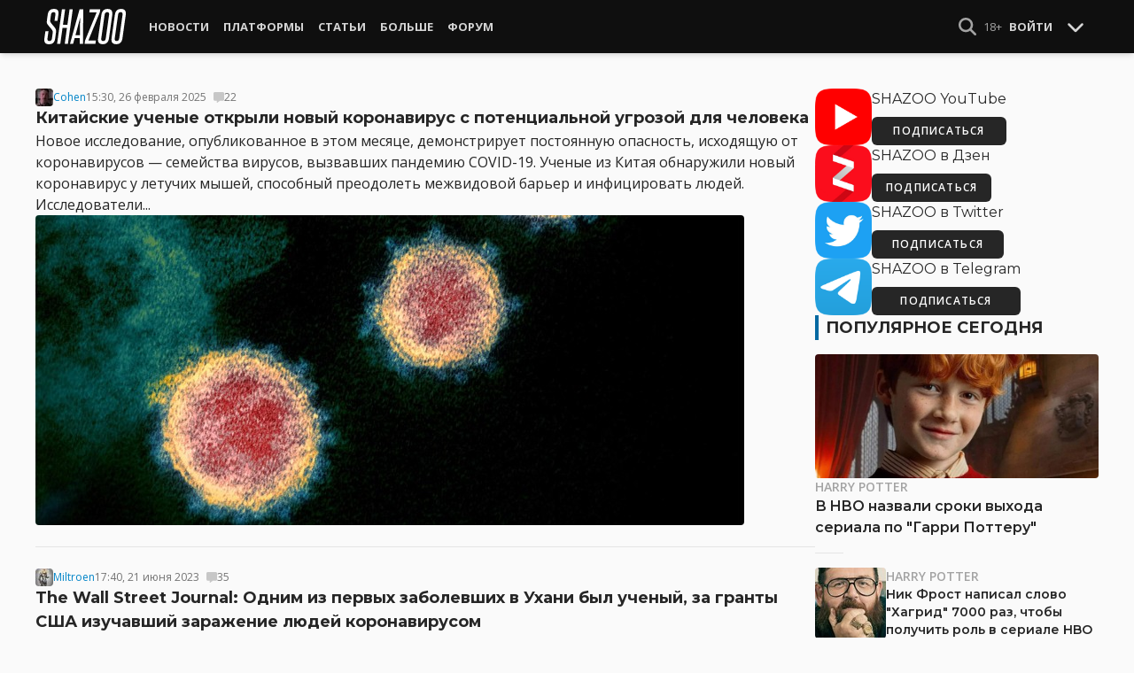

--- FILE ---
content_type: text/html; charset=UTF-8
request_url: https://shazoo.ru/tags/13771/coronavirus
body_size: 17728
content:
<!DOCTYPE html>
<html lang="ru">
  <head>
    <meta charset="utf-8">
    <meta name="viewport" content="width=device-width, initial-scale=1.0, maximum-scale=5.0">
    <title>Новости Coronavirus - Shazoo</title>
<meta name="description" content="Последние новости Coronavirus">
<link rel="canonical" href="https://shazoo.ru/tags/13771/coronavirus">
<meta property="og:title" content="Новости Coronavirus">
<meta property="og:description" content="Последние новости Coronavirus">
<meta property="og:type" content="article">

<meta name="twitter:card" content="summary_large_image">
<meta name="twitter:site" content="@weareshazoo">
<meta name="twitter:title" content="Новости Coronavirus">
<meta name="twitter:description" content="Последние новости Coronavirus">
<script type="application/ld+json">{"@context":"https://schema.org","@type":"WebPage","name":"Новости Coronavirus","description":"Последние новости Coronavirus"}</script>

    
          <!-- Styles -->
      <link rel="stylesheet" href="/assets/css/frontend/core.css?id=5dfc491a01dcce584253380b6acf2064">
      <link rel="stylesheet" href="/assets/css/frontend/app.css?id=68b329da9893e34099c7d8ad5cb9c940">
    
    <link rel="shortcut icon" href="https://shazoo.ru/favicon.ico" />
    <link rel="shortcut icon" href="https://shazoo.ru/apple-touch-icon-precomposed.png" />

    <!-- Fonts -->
    <link rel="preconnect" href="https://fonts.googleapis.com">
    <link rel="preconnect" href="https://fonts.gstatic.com" crossorigin>
          <link href="https://fonts.googleapis.com/css2?family=Montserrat:wght@400;500;600;700;800;900&family=Open+Sans:ital,wght@0,300;0,400;0,600;0,700;1,300;1,400;1,600;1,700&display=swap" rel="stylesheet">
    
    <script>
              if (localStorage.appearance == 2 || (localStorage.appearance === 0 && window.matchMedia('(prefers-color-scheme: dark)').matches)) {
          document.documentElement.classList.add('dark');
        } else {
          document.documentElement.classList.remove('dark');
        }
          </script>

    <!-- Google tag (gtag.js) -->
  <script async src="https://www.googletagmanager.com/gtag/js?id=G-H1JEL5VDDL"></script>
  <script>
    window.dataLayer = window.dataLayer || [];
    function gtag(){dataLayer.push(arguments);}
    gtag('js', new Date());

    gtag('config', 'G-H1JEL5VDDL');
  </script>

  
      <script>window.yaContextCb = window.yaContextCb || []</script>
    <script src="https://yandex.ru/ads/system/context.js" async></script>
      
              
      </head>
  <body class="flex flex-col flex-grow min-h-screen pt-20 sm:pt-15 font-body antialiased bg-gray-50 dark:bg-gray-900 text-gray-800 dark:text-gray-400 transition-all">
    
    
              
    <div id="app" class="flex flex-col flex-grow h-full">
                    
              <div class="vue-target">
          <sx-header inline-template>
  <div>
    <div class="fixed top-0 z-20 flex-col hidden w-full shadow-md SxHeader sm:flex h-15 bg-gray-1000">
  <div class="w-full h-full max-w-6xl mx-auto">
    <nav class="flex justify-between h-full px-2 text-gray-300">
      <div class="flex items-center justify-start text-xsm">
        <a class="flex items-center font-bold text-white uppercase" href="/" title="Shazoo">
          <svg fill="currentColor" class="icon w-24 h-10" alt="Shazoo">
  <use xlink:href="/assets/icons/sprite.svg?id=6b347f5b4c#custom-shazoo"></use>
</svg>
        </a>

        <nav class="flex h-full gap-3 px-4">
                                    <div class="relative flex flex-col items-center group">
                <a class="flex items-center h-full px-2 font-bold uppercase transition whitespace-nowrap hover:text-gray-100" href="/news">Новости</a>
                <ul class="absolute left-0 z-20 hidden w-40 pb-1 text-white bg-gray-700 divide-gray-600 rounded-b shadow group-hover:block top-15">
                                      <li><a class="block px-4 py-2 hover:bg-gray-800" href="/tags/419/games">Игры</a></li>
                                      <li><a class="block px-4 py-2 hover:bg-gray-800" href="/tags/157/guide">Гайды</a></li>
                                      <li><a class="block px-4 py-2 hover:bg-gray-800" href="/tags/2656/vr">VR</a></li>
                                      <li><a class="block px-4 py-2 hover:bg-gray-800" href="/tags/105/movies">Кино</a></li>
                                      <li><a class="block px-4 py-2 hover:bg-gray-800" href="/tags/3162/tv-series">Сериалы</a></li>
                                      <li><a class="block px-4 py-2 hover:bg-gray-800" href="/tags/590/anime">Аниме</a></li>
                                      <li><a class="block px-4 py-2 hover:bg-gray-800" href="/tags/3738/arts">Дизайн и Арт</a></li>
                                      <li><a class="block px-4 py-2 hover:bg-gray-800" href="/tags/6/gadgets">Гаджеты</a></li>
                                      <li><a class="block px-4 py-2 hover:bg-gray-800" href="/tags/3507/hardware">Железо</a></li>
                                      <li><a class="block px-4 py-2 hover:bg-gray-800" href="/tags/710/science">Наука</a></li>
                                      <li><a class="block px-4 py-2 hover:bg-gray-800" href="/tags/1622/technology">IT и Технологии</a></li>
                                      <li><a class="block px-4 py-2 hover:bg-gray-800" href="/tags/8/other">Другое</a></li>
                                  </ul>
              </div>
                                                <div class="relative flex flex-col items-center group">
                <a class="flex items-center h-full px-2 font-bold uppercase transition whitespace-nowrap hover:text-gray-100" href="/platforms">Платформы</a>
                <ul class="absolute left-0 z-20 hidden w-40 pb-1 text-white bg-gray-700 divide-gray-600 rounded-b shadow group-hover:block top-15">
                                      <li><a class="block px-4 py-2 hover:bg-gray-800" href="/tags/3/pc">PC</a></li>
                                      <li><a class="block px-4 py-2 hover:bg-gray-800" href="/tags/396/ps4">PS4</a></li>
                                      <li><a class="block px-4 py-2 hover:bg-gray-800" href="/tags/3302/ps5">PS5</a></li>
                                      <li><a class="block px-4 py-2 hover:bg-gray-800" href="/tags/2975/xbox-one">Xbox One</a></li>
                                      <li><a class="block px-4 py-2 hover:bg-gray-800" href="/tags/13413/xbox-series-x">Xbox Series X</a></li>
                                      <li><a class="block px-4 py-2 hover:bg-gray-800" href="/tags/7576/nintendo-switch">Nintendo Switch</a></li>
                                      <li><a class="block px-4 py-2 hover:bg-gray-800" href="/tags/796/ios">iOS</a></li>
                                      <li><a class="block px-4 py-2 hover:bg-gray-800" href="/tags/860/android">Android</a></li>
                                      <li><a class="block px-4 py-2 hover:bg-gray-800" href="/platforms/calendar">График релизов</a></li>
                                  </ul>
              </div>
                                                <div class="relative flex flex-col items-center group">
                <a class="flex items-center h-full px-2 font-bold uppercase transition whitespace-nowrap hover:text-gray-100" href="/editorial">Статьи</a>
                <ul class="absolute left-0 z-20 hidden w-40 pb-1 text-white bg-gray-700 divide-gray-600 rounded-b shadow group-hover:block top-15">
                                      <li><a class="block px-4 py-2 hover:bg-gray-800" href="/tags/217/review">Обзоры</a></li>
                                      <li><a class="block px-4 py-2 hover:bg-gray-800" href="/tags/3261/opinion">Мнения</a></li>
                                      <li><a class="block px-4 py-2 hover:bg-gray-800" href="/features">Фичеры</a></li>
                                      <li><a class="block px-4 py-2 hover:bg-gray-800" href="/tags/2534/community-call">Community Call</a></li>
                                      <li><a class="block px-4 py-2 hover:bg-gray-800" href="/hubs">Хабы</a></li>
                                  </ul>
              </div>
                                                <div class="relative flex flex-col items-center group">
                <a class="flex items-center h-full px-2 font-bold uppercase transition whitespace-nowrap hover:text-gray-100" href="/discounts">Больше</a>
                <ul class="absolute left-0 z-20 hidden w-40 pb-1 text-white bg-gray-700 divide-gray-600 rounded-b shadow group-hover:block top-15">
                                      <li><a class="block px-4 py-2 hover:bg-gray-800" href="/discounts">Скидки</a></li>
                                      <li><a class="block px-4 py-2 hover:bg-gray-800" href="/gold">Shazoo Gold</a></li>
                                  </ul>
              </div>
                                                <a class="flex items-center h-full px-2 font-bold uppercase transition whitespace-nowrap hover:text-gray-100" href="/forums">Форум</a>
                      
                  </nav>
      </div>

      <div class="flex items-center h-full gap-3">
        <form class="flex items-center h-full" action="https://shazoo.ru/search" ref="search">
          <input
            v-if="search"
            class="px-2 text-xs placeholder-gray-400 bg-gray-800 border border-gray-600 rounded-md focus:border-gray-700 focus:ring-black focus:ring-opacity-50"
            type="text"
            v-model="query"
            placeholder="Поиск"
            name="q"
                        v-cloak
          />
          <button
    class="button button-icon h-full text-gray-400 hover:text-gray-200 focus:text-gray-200" aria-label="Show Search" @click="toggleSearch"
    type="button"
      >
    <svg fill="currentColor" class="icon w-5 h-5">
  <use xlink:href="/assets/icons/sprite.svg?id=6b347f5b4c#solid-magnifying-glass"></use>
</svg>
  </button>
        </form>

                          
        <div class="flex items-center h-full gap-1 text-xsm">
                      <div class="text-gray-400">
              18+
            </div>
            <a class="px-2 py-4 font-bold uppercase" href="#" @click.prevent.stop="login">Войти</a>
                  </div>

        <button
    class="button button-icon" aria-label="Toggle Scroll" @click="toggleScroll"
    type="button"
      >
    <svg fill="currentColor" class="icon w-5 h-5 text-gray-300" v-if="scroll">
  <use xlink:href="/assets/icons/sprite.svg?id=6b347f5b4c#solid-chevron-down"></use>
</svg>
          <svg fill="currentColor" class="icon w-5 h-5 text-gray-300" v-else="v-else" v-cloak="v-cloak">
  <use xlink:href="/assets/icons/sprite.svg?id=6b347f5b4c#solid-chevron-up"></use>
</svg>
  </button>
      </div>
    </nav>
  </div>
</div>
    <div class="top-0 z-20 flex flex-col w-full h-20 shadow-md SxHeader sm:hidden bg-gray-1000" style="position: absolute;" ref="mobile">
  <nav class="flex items-center justify-between h-10 px-2 text-gray-300 text-xsm">
    <a v-if="!search" class="py-0.5 text-white" href="/" title="Shazoo">
      <svg fill="currentColor" class="icon w-24 h-7" title="Shazoo">
  <use xlink:href="/assets/icons/sprite.svg?id=6b347f5b4c#custom-shazoo"></use>
</svg>
    </a>

    <form v-if="search" action="https://shazoo.ru/search" ref="search" v-cloak>
      <input
        class="w-full px-2 py-1.5 border border-gray-600 focus:border-gray-700 focus:ring-black bg-gray-800 focus:ring-opacity-50 placeholder-gray-400 rounded-md text-xs"
        type="text"
        v-model="query"
        placeholder="Поиск"
        name="q"
                v-cloak
      />
    </form>

    <div class="flex items-center h-full gap-4">
      <div class="flex items-center">
        <button
    class="button button-icon text-gray-400 hover:text-gray-200 focus:text-gray-200" aria-label="Show Search" @click="toggleSearch"
    type="button"
      >
    <svg fill="currentColor" class="icon w-5 h-5">
  <use xlink:href="/assets/icons/sprite.svg?id=6b347f5b4c#solid-magnifying-glass"></use>
</svg>
  </button>
      </div>

                    
              <div class="text-gray-400">
          18+
        </div>
        <a class="px-2 py-4 font-bold uppercase" href="#" @click.prevent.stop="login">Войти</a>
          </div>
  </nav>

  <nav class="flex justify-between h-10 gap-2 bg-gray-800 text-xsm">
                  <details class="details-menu tight details-global-overlay  flex items-center h-full">
          <summary>
            <div class="flex items-center h-10">
              <div class="px-2 font-bold text-gray-300 uppercase transition whitespace-nowrap hover:text-gray-100">Новости</div>
            </div>
          </summary>

          <details-menu role="menu">
            <ul class="z-10 w-40 pb-1 bg-gray-700 divide-gray-600 rounded-b shadow-lg text-xsm">
                              <li><a class="block px-2 py-1.5 text-gray-300 hover:text-gray-100 hover:bg-gray-800" href="/news">Все Новости</a></li>
                              <li><a class="block px-2 py-1.5 text-gray-300 hover:text-gray-100 hover:bg-gray-800" href="/tags/419/games">Игры</a></li>
                              <li><a class="block px-2 py-1.5 text-gray-300 hover:text-gray-100 hover:bg-gray-800" href="/tags/1106/ai">AI</a></li>
                              <li><a class="block px-2 py-1.5 text-gray-300 hover:text-gray-100 hover:bg-gray-800" href="/tags/157/guide">Гайды</a></li>
                              <li><a class="block px-2 py-1.5 text-gray-300 hover:text-gray-100 hover:bg-gray-800" href="/tags/2656/vr">VR</a></li>
                              <li><a class="block px-2 py-1.5 text-gray-300 hover:text-gray-100 hover:bg-gray-800" href="/tags/105/movies">Кино</a></li>
                              <li><a class="block px-2 py-1.5 text-gray-300 hover:text-gray-100 hover:bg-gray-800" href="/tags/3162/tv-series">Сериалы</a></li>
                              <li><a class="block px-2 py-1.5 text-gray-300 hover:text-gray-100 hover:bg-gray-800" href="/tags/590/anime">Аниме</a></li>
                              <li><a class="block px-2 py-1.5 text-gray-300 hover:text-gray-100 hover:bg-gray-800" href="/tags/3738/arts">Дизайн и Арт</a></li>
                              <li><a class="block px-2 py-1.5 text-gray-300 hover:text-gray-100 hover:bg-gray-800" href="/tags/6/gadgets">Гаджеты</a></li>
                              <li><a class="block px-2 py-1.5 text-gray-300 hover:text-gray-100 hover:bg-gray-800" href="/tags/3507/hardware">Железо</a></li>
                              <li><a class="block px-2 py-1.5 text-gray-300 hover:text-gray-100 hover:bg-gray-800" href="/tags/710/science">Наука</a></li>
                              <li><a class="block px-2 py-1.5 text-gray-300 hover:text-gray-100 hover:bg-gray-800" href="/tags/1622/technology">IT и Технологии</a></li>
                              <li><a class="block px-2 py-1.5 text-gray-300 hover:text-gray-100 hover:bg-gray-800" href="/tags/8/other">Другое</a></li>
                          </ul>
          </details-menu>
        </details>
                        <details class="details-menu tight details-global-overlay  flex items-center h-full">
          <summary>
            <div class="flex items-center h-10">
              <div class="px-2 font-bold text-gray-300 uppercase transition whitespace-nowrap hover:text-gray-100">Платформы</div>
            </div>
          </summary>

          <details-menu role="menu">
            <ul class="z-10 w-40 pb-1 bg-gray-700 divide-gray-600 rounded-b shadow-lg text-xsm">
                              <li><a class="block px-2 py-1.5 text-gray-300 hover:text-gray-100 hover:bg-gray-800" href="/platforms">График релизов</a></li>
                              <li><a class="block px-2 py-1.5 text-gray-300 hover:text-gray-100 hover:bg-gray-800" href="/tags/3/pc">PC</a></li>
                              <li><a class="block px-2 py-1.5 text-gray-300 hover:text-gray-100 hover:bg-gray-800" href="/tags/396/ps4">PS4</a></li>
                              <li><a class="block px-2 py-1.5 text-gray-300 hover:text-gray-100 hover:bg-gray-800" href="/tags/3302/ps5">PS5</a></li>
                              <li><a class="block px-2 py-1.5 text-gray-300 hover:text-gray-100 hover:bg-gray-800" href="/tags/2975/xbox-one">Xbox One</a></li>
                              <li><a class="block px-2 py-1.5 text-gray-300 hover:text-gray-100 hover:bg-gray-800" href="/tags/13413/xbox-series-x">Xbox Series X</a></li>
                              <li><a class="block px-2 py-1.5 text-gray-300 hover:text-gray-100 hover:bg-gray-800" href="/tags/7576/nintendo-switch">Nintendo Switch</a></li>
                              <li><a class="block px-2 py-1.5 text-gray-300 hover:text-gray-100 hover:bg-gray-800" href="/tags/796/ios">iOS</a></li>
                              <li><a class="block px-2 py-1.5 text-gray-300 hover:text-gray-100 hover:bg-gray-800" href="/tags/860/android">Android</a></li>
                          </ul>
          </details-menu>
        </details>
                        <details class="details-menu tight details-global-overlay  flex items-center h-full">
          <summary>
            <div class="flex items-center h-10">
              <div class="px-2 font-bold text-gray-300 uppercase transition whitespace-nowrap hover:text-gray-100">Статьи</div>
            </div>
          </summary>

          <details-menu role="menu">
            <ul class="z-10 w-40 pb-1 bg-gray-700 divide-gray-600 rounded-b shadow-lg text-xsm">
                              <li><a class="block px-2 py-1.5 text-gray-300 hover:text-gray-100 hover:bg-gray-800" href="/editorial">Статьи</a></li>
                              <li><a class="block px-2 py-1.5 text-gray-300 hover:text-gray-100 hover:bg-gray-800" href="/tags/217/review">Обзоры</a></li>
                              <li><a class="block px-2 py-1.5 text-gray-300 hover:text-gray-100 hover:bg-gray-800" href="/tags/3261/opinion">Мнения</a></li>
                              <li><a class="block px-2 py-1.5 text-gray-300 hover:text-gray-100 hover:bg-gray-800" href="/features">Фичеры</a></li>
                              <li><a class="block px-2 py-1.5 text-gray-300 hover:text-gray-100 hover:bg-gray-800" href="/tags/2534/community-call">Community Call</a></li>
                              <li><a class="block px-2 py-1.5 text-gray-300 hover:text-gray-100 hover:bg-gray-800" href="/hubs">Хабы</a></li>
                          </ul>
          </details-menu>
        </details>
                        <details class="details-menu tight details-global-overlay dropdown-menu-se flex items-center h-full">
          <summary>
            <div class="flex items-center h-10">
              <div class="px-2 font-bold text-gray-300 uppercase transition whitespace-nowrap hover:text-gray-100">Больше</div>
            </div>
          </summary>

          <details-menu role="menu">
            <ul class="z-10 w-40 pb-1 bg-gray-700 divide-gray-600 rounded-b shadow-lg text-xsm">
                              <li><a class="block px-2 py-1.5 text-gray-300 hover:text-gray-100 hover:bg-gray-800" href="/blogs">Блоги</a></li>
                              <li><a class="block px-2 py-1.5 text-gray-300 hover:text-gray-100 hover:bg-gray-800" href="/discounts">Скидки</a></li>
                              <li><a class="block px-2 py-1.5 text-gray-300 hover:text-gray-100 hover:bg-gray-800" href="/forums">Форум</a></li>
                              <li><a class="block px-2 py-1.5 text-gray-300 hover:text-gray-100 hover:bg-gray-800" href="/gold">Shazoo Gold</a></li>
                          </ul>
          </details-menu>
        </details>
            </nav>
</div>
  </div>
</sx-header>
          <sx-snackbar></sx-snackbar>
        </div>
      
              <main class="flex flex-col flex-grow max-w-6xl w-full mx-auto z-10 p-2.5 sm:px-7.5 sm:py-6 sm:box-content bg-gray-50 dark:bg-gray-900">
  <div class="mb-4">
  
  </div>

    <div class="flex flex-col sm:flex-row gap-8 sm:gap-16">
      <div class="flex-grow">
        <div class="flex-grow grid grid-cols-1 divide-y dark:divide-gray-800">
            <div class="flex flex-col gap-2 py-6 first:pt-0">
  <div class="flex items-center gap-2 text-xs text-gray-500">
  <div >
      <a href="https://shazoo.ru/users/Cohen">
                    <img src="https://cdn.shazoo.ru/c20x20/484697_9TZv87133f_399818_fuzcwwtouf_cohen_avatar.jpg" srcset="https://cdn.shazoo.ru/c20x20/484697_9TZv87133f_399818_fuzcwwtouf_cohen_avatar.jpg, https://cdn.shazoo.ru/c30x30/484697_9TZv87133f_399818_fuzcwwtouf_cohen_avatar.jpg 1.5x, https://cdn.shazoo.ru/c40x40/484697_9TZv87133f_399818_fuzcwwtouf_cohen_avatar.jpg 2x" width="20" height="20" class="flex-grow-0 rounded" alt="Cohen" />
                </a>
  </div>
  <a class="link" href="https://shazoo.ru/users/Cohen">Cohen</a>

  <time datetime="2025-02-26T12:30:00.000000Z">15:30, 26 февраля 2025</time>

            <a
        class="flex items-center gap-1 ml-2"
        href="https://shazoo.ru/2025/02/26/164550/kitaiskie-ucenye-otkryli-novyi-koronavirus-s-potencialnoi-ugrozoi-dlia-celoveka#commentNumber:1"
      >
        <svg fill="currentColor" class="icon w-3 h-3 opacity-20 hover:opacity-25 text-black dark:text-gray-200">
  <use xlink:href="/assets/icons/sprite.svg?id=6b347f5b4c#solid-message"></use>
</svg>
        <span>22</span>
                                </a>
      </div>

  <h4 class="text-lg leading-normal font-bold dark:text-gray-300">
    <a href="https://shazoo.ru/2025/02/26/164550/kitaiskie-ucenye-otkryli-novyi-koronavirus-s-potencialnoi-ugrozoi-dlia-celoveka" title="Китайские ученые открыли новый коронавирус с потенциальной угрозой для человека">Китайские ученые открыли новый коронавирус с потенциальной угрозой для человека</a>
  </h4>

  <div class="break-words">
    Новое исследование, опубликованное в этом месяце, демонстрирует постоянную опасность, исходящую от коронавирусов — семейства вирусов, вызвавших пандемию COVID-19. Ученые из Китая обнаружили новый коронавирус у летучих мышей, способный преодолеть межвидовой барьер и инфицировать людей. Исследователи...
  </div>

      <div class="flex-shrink-0">
      <a class="rounded" href="https://shazoo.ru/2025/02/26/164550/kitaiskie-ucenye-otkryli-novyi-koronavirus-s-potencialnoi-ugrozoi-dlia-celoveka" title="Китайские ученые открыли новый коронавирус с потенциальной угрозой для человека">
        <img src="https://cdn.shazoo.ru/c800x350/782251_WW5kjFs_covid.jpg" srcset="https://cdn.shazoo.ru/c800x350/782251_WW5kjFs_covid.jpg, https://cdn.shazoo.ru/c1200x525/782251_WW5kjFs_covid.jpg 1.5x, https://cdn.shazoo.ru/c1600x700/782251_WW5kjFs_covid.jpg 2x" width="800" height="350" class="rounded" alt="Китайские ученые открыли новый коронавирус с потенциальной угрозой для человека" />
      </a>
    </div>
  </div>
          <div class="flex flex-col gap-2 py-6 first:pt-0">
  <div class="flex items-center gap-2 text-xs text-gray-500">
  <div >
      <a href="https://shazoo.ru/users/Miltroen">
                    <img src="https://cdn.shazoo.ru/c20x20/502262_zDSMkkFqZr_x3uwnq33n78_1.jpg" srcset="https://cdn.shazoo.ru/c20x20/502262_zDSMkkFqZr_x3uwnq33n78_1.jpg, https://cdn.shazoo.ru/c30x30/502262_zDSMkkFqZr_x3uwnq33n78_1.jpg 1.5x, https://cdn.shazoo.ru/c40x40/502262_zDSMkkFqZr_x3uwnq33n78_1.jpg 2x" width="20" height="20" class="flex-grow-0 rounded" alt="Miltroen" />
                </a>
  </div>
  <a class="link" href="https://shazoo.ru/users/Miltroen">Miltroen</a>

  <time datetime="2023-06-21T14:40:00.000000Z">17:40, 21 июня 2023</time>

            <a
        class="flex items-center gap-1 ml-2"
        href="https://shazoo.ru/2023/06/21/144854/the-wall-street-journal-odnim-iz-pervyx-zabolevsix-v-uxani-byl-ucenyi-za-granty-ssa-izucavsii-zarazenie-liudei-koronavirusom#commentNumber:1"
      >
        <svg fill="currentColor" class="icon w-3 h-3 opacity-20 hover:opacity-25 text-black dark:text-gray-200">
  <use xlink:href="/assets/icons/sprite.svg?id=6b347f5b4c#solid-message"></use>
</svg>
        <span>35</span>
                                </a>
      </div>

  <h4 class="text-lg leading-normal font-bold dark:text-gray-300">
    <a href="https://shazoo.ru/2023/06/21/144854/the-wall-street-journal-odnim-iz-pervyx-zabolevsix-v-uxani-byl-ucenyi-za-granty-ssa-izucavsii-zarazenie-liudei-koronavirusom" title="The Wall Street Journal: Одним из первых заболевших в Ухани был ученый, за гранты США изучавший заражение людей коронавирусом">The Wall Street Journal: Одним из первых заболевших в Ухани был ученый, за гранты США изучавший заражение людей коронавирусом</a>
  </h4>

  <div class="break-words">
    Американское издание The Wall Street Journal выпустило материал, посвященный истории зарождения пандемии коронавируса. Недавно правозащитники заставили правительство США раскрыть документы с подробным описанием исследований, проводившихся в Уханьском институте вирусологии. Как оказалось, в 2019 году среди...
  </div>

      <div class="flex-shrink-0">
      <a class="rounded" href="https://shazoo.ru/2023/06/21/144854/the-wall-street-journal-odnim-iz-pervyx-zabolevsix-v-uxani-byl-ucenyi-za-granty-ssa-izucavsii-zarazenie-liudei-koronavirusom" title="The Wall Street Journal: Одним из первых заболевших в Ухани был ученый, за гранты США изучавший заражение людей коронавирусом">
        <img src="https://cdn.shazoo.ru/c800x350/697478_YA7XgEc_10060.jpg" srcset="https://cdn.shazoo.ru/c800x350/697478_YA7XgEc_10060.jpg, https://cdn.shazoo.ru/c1200x525/697478_YA7XgEc_10060.jpg 1.5x, https://cdn.shazoo.ru/c1600x700/697478_YA7XgEc_10060.jpg 2x" width="800" height="350" class="rounded" alt="The Wall Street Journal: Одним из первых заболевших в Ухани был ученый, за гранты США изучавший заражение людей коронавирусом" />
      </a>
    </div>
  </div>
          <div class="flex flex-col gap-2 py-6 first:pt-0">
  <div class="flex items-center gap-2 text-xs text-gray-500">
  <div >
      <a href="https://shazoo.ru/users/Miltroen">
                    <img src="https://cdn.shazoo.ru/c20x20/502262_zDSMkkFqZr_x3uwnq33n78_1.jpg" srcset="https://cdn.shazoo.ru/c20x20/502262_zDSMkkFqZr_x3uwnq33n78_1.jpg, https://cdn.shazoo.ru/c30x30/502262_zDSMkkFqZr_x3uwnq33n78_1.jpg 1.5x, https://cdn.shazoo.ru/c40x40/502262_zDSMkkFqZr_x3uwnq33n78_1.jpg 2x" width="20" height="20" class="flex-grow-0 rounded" alt="Miltroen" />
                </a>
  </div>
  <a class="link" href="https://shazoo.ru/users/Miltroen">Miltroen</a>

  <time datetime="2023-03-06T09:40:00.000000Z">12:40, 6 марта 2023</time>

            <a
        class="flex items-center gap-1 ml-2"
        href="https://shazoo.ru/2023/03/06/140264/vlasti-nortgemptona-potratiat-20-tysiac-kovidnyx-dollarov-na-ustanovku-kanalizacionnyx-liukov-s-cerepaskami-nindzia#commentNumber:1"
      >
        <svg fill="currentColor" class="icon w-3 h-3 opacity-20 hover:opacity-25 text-black dark:text-gray-200">
  <use xlink:href="/assets/icons/sprite.svg?id=6b347f5b4c#solid-message"></use>
</svg>
        <span>4</span>
                                </a>
      </div>

  <h4 class="text-lg leading-normal font-bold dark:text-gray-300">
    <a href="https://shazoo.ru/2023/03/06/140264/vlasti-nortgemptona-potratiat-20-tysiac-kovidnyx-dollarov-na-ustanovku-kanalizacionnyx-liukov-s-cerepaskami-nindzia" title="Власти Нортгемптона потратят 20 тысяч &quot;ковидных&quot; долларов на установку канализационных люков с Черепашками-ниндзя">Власти Нортгемптона потратят 20 тысяч &quot;ковидных&quot; долларов на установку канализационных люков с Черепашками-ниндзя</a>
  </h4>

  <div class="break-words">
    Власти американского городка Нортгемптон (штат Массачусетс) решили отдать дань уважения франшизе "Черепашки-ниндзя" и установить на главной улице четыре канализационных люка с изображениями Леонардо, Рафаэля, Донателло и Микеланджело. На это уйдут 20 тысяч долларов, причем деньги...
  </div>

      <div class="flex-shrink-0">
      <a class="rounded" href="https://shazoo.ru/2023/03/06/140264/vlasti-nortgemptona-potratiat-20-tysiac-kovidnyx-dollarov-na-ustanovku-kanalizacionnyx-liukov-s-cerepaskami-nindzia" title="Власти Нортгемптона потратят 20 тысяч &quot;ковидных&quot; долларов на установку канализационных люков с Черепашками-ниндзя">
        <img src="https://cdn.shazoo.ru/c800x350/678050_RUx19Eq_zxi9kz-o8oi.jpg" srcset="https://cdn.shazoo.ru/c800x350/678050_RUx19Eq_zxi9kz-o8oi.jpg, https://cdn.shazoo.ru/c1200x525/678050_RUx19Eq_zxi9kz-o8oi.jpg 1.5x, https://cdn.shazoo.ru/c1600x700/678050_RUx19Eq_zxi9kz-o8oi.jpg 2x" width="800" height="350" class="rounded" alt="Власти Нортгемптона потратят 20 тысяч &quot;ковидных&quot; долларов на установку канализационных люков с Черепашками-ниндзя" />
      </a>
    </div>
  </div>
          <div class="flex flex-col gap-2 py-6 first:pt-0">
  <div class="flex items-center gap-2 text-xs text-gray-500">
  <div >
      <a href="https://shazoo.ru/users/Miltroen">
                    <img src="https://cdn.shazoo.ru/c20x20/502262_zDSMkkFqZr_x3uwnq33n78_1.jpg" srcset="https://cdn.shazoo.ru/c20x20/502262_zDSMkkFqZr_x3uwnq33n78_1.jpg, https://cdn.shazoo.ru/c30x30/502262_zDSMkkFqZr_x3uwnq33n78_1.jpg 1.5x, https://cdn.shazoo.ru/c40x40/502262_zDSMkkFqZr_x3uwnq33n78_1.jpg 2x" width="20" height="20" class="flex-grow-0 rounded" alt="Miltroen" />
                </a>
  </div>
  <a class="link" href="https://shazoo.ru/users/Miltroen">Miltroen</a>

  <time datetime="2022-08-26T10:40:00.000000Z">13:40, 26 августа 2022</time>

            <a
        class="flex items-center gap-1 ml-2"
        href="https://shazoo.ru/2022/08/26/131431/u-italianca-obnaruzili-vic-covid-19-i-ospu-obezian-odnovremenno#commentNumber:1"
      >
        <svg fill="currentColor" class="icon w-3 h-3 opacity-20 hover:opacity-25 text-black dark:text-gray-200">
  <use xlink:href="/assets/icons/sprite.svg?id=6b347f5b4c#solid-message"></use>
</svg>
        <span>43</span>
                                </a>
      </div>

  <h4 class="text-lg leading-normal font-bold dark:text-gray-300">
    <a href="https://shazoo.ru/2022/08/26/131431/u-italianca-obnaruzili-vic-covid-19-i-ospu-obezian-odnovremenno" title="У итальянца обнаружили ВИЧ, Covid-19 и оспу обезьян одновременно">У итальянца обнаружили ВИЧ, Covid-19 и оспу обезьян одновременно</a>
  </h4>

  <div class="break-words">
    В Италии зафиксировали первый в мире случай одновременного заболевания ВИЧ, Covid-19 и оспой обезьян. В июле 36-летний местный житель обратился в больницу с температурой и болью в горле. В итоге выяснилось, что вместо обычной простуды...
  </div>

      <div class="flex-shrink-0">
      <a class="rounded" href="https://shazoo.ru/2022/08/26/131431/u-italianca-obnaruzili-vic-covid-19-i-ospu-obezian-odnovremenno" title="У итальянца обнаружили ВИЧ, Covid-19 и оспу обезьян одновременно">
        <img src="https://cdn.shazoo.ru/c800x350/638105_QQLwMWy_vlcsnap-2014-07-12-22h20m18s74.jpg" srcset="https://cdn.shazoo.ru/c800x350/638105_QQLwMWy_vlcsnap-2014-07-12-22h20m18s74.jpg, https://cdn.shazoo.ru/c1200x525/638105_QQLwMWy_vlcsnap-2014-07-12-22h20m18s74.jpg 1.5x, https://cdn.shazoo.ru/c1600x700/638105_QQLwMWy_vlcsnap-2014-07-12-22h20m18s74.jpg 2x" width="800" height="350" class="rounded" alt="У итальянца обнаружили ВИЧ, Covid-19 и оспу обезьян одновременно" />
      </a>
    </div>
  </div>
          <div class="flex flex-col gap-2 py-6 first:pt-0">
  <div class="flex items-center gap-2 text-xs text-gray-500">
  <div >
      <a href="https://shazoo.ru/users/CryptoNick">
                    <img src="https://cdn.shazoo.ru/c20x20/496553_ZiUOyV5TsM_xmen.jpg" srcset="https://cdn.shazoo.ru/c20x20/496553_ZiUOyV5TsM_xmen.jpg, https://cdn.shazoo.ru/c30x30/496553_ZiUOyV5TsM_xmen.jpg 1.5x, https://cdn.shazoo.ru/c40x40/496553_ZiUOyV5TsM_xmen.jpg 2x" width="20" height="20" class="flex-grow-0 rounded" alt="CryptoNick" />
                </a>
  </div>
  <a class="link" href="https://shazoo.ru/users/CryptoNick">CryptoNick</a>

  <time datetime="2022-05-02T06:45:00.000000Z">09:45, 2 мая 2022</time>

            <a
        class="flex items-center gap-1 ml-2"
        href="https://shazoo.ru/2022/05/02/125997/nintendo-ozidaet-padenie-prodaz-switch-na-10-iz-za-krizisa-proizvodstva#commentNumber:1"
      >
        <svg fill="currentColor" class="icon w-3 h-3 opacity-20 hover:opacity-25 text-black dark:text-gray-200">
  <use xlink:href="/assets/icons/sprite.svg?id=6b347f5b4c#solid-message"></use>
</svg>
        <span>2</span>
                                </a>
      </div>

  <h4 class="text-lg leading-normal font-bold dark:text-gray-300">
    <a href="https://shazoo.ru/2022/05/02/125997/nintendo-ozidaet-padenie-prodaz-switch-na-10-iz-za-krizisa-proizvodstva" title="Nintendo ожидает падение продаж Switch на 10% из-за кризиса производства">Nintendo ожидает падение продаж Switch на 10% из-за кризиса производства</a>
  </h4>

  <div class="break-words">
    Nintendo ожидает, что продажи всех версий Switch в этом году достигнут "всего" 20 миллионов единиц. Это на 10% меньше, чем в прошлом году. Все из-за кризиса производства чипов и проблем с логистикой. Компания планировала произвести...
  </div>

      <div class="flex-shrink-0">
      <a class="rounded" href="https://shazoo.ru/2022/05/02/125997/nintendo-ozidaet-padenie-prodaz-switch-na-10-iz-za-krizisa-proizvodstva" title="Nintendo ожидает падение продаж Switch на 10% из-за кризиса производства">
        <img src="https://cdn.shazoo.ru/c800x350/611824_3uZjgfz_nintendoswitch.jpg" srcset="https://cdn.shazoo.ru/c800x350/611824_3uZjgfz_nintendoswitch.jpg, https://cdn.shazoo.ru/c1200x525/611824_3uZjgfz_nintendoswitch.jpg 1.5x, https://cdn.shazoo.ru/c1600x700/611824_3uZjgfz_nintendoswitch.jpg 2x" width="800" height="350" class="rounded" alt="Nintendo ожидает падение продаж Switch на 10% из-за кризиса производства" />
      </a>
    </div>
  </div>
          <div class="flex flex-col gap-2 py-6 first:pt-0">
  <div class="flex items-center gap-2 text-xs text-gray-500">
  <div >
      <a href="https://shazoo.ru/users/CryptoNick">
                    <img src="https://cdn.shazoo.ru/c20x20/496553_ZiUOyV5TsM_xmen.jpg" srcset="https://cdn.shazoo.ru/c20x20/496553_ZiUOyV5TsM_xmen.jpg, https://cdn.shazoo.ru/c30x30/496553_ZiUOyV5TsM_xmen.jpg 1.5x, https://cdn.shazoo.ru/c40x40/496553_ZiUOyV5TsM_xmen.jpg 2x" width="20" height="20" class="flex-grow-0 rounded" alt="CryptoNick" />
                </a>
  </div>
  <a class="link" href="https://shazoo.ru/users/CryptoNick">CryptoNick</a>

  <time datetime="2022-04-18T08:20:00.000000Z">11:20, 18 апреля 2022</time>

            <a
        class="flex items-center gap-1 ml-2"
        href="https://shazoo.ru/2022/04/18/125370/ubisoft-pokinul-kreativnyi-direktor-far-cry-3-posle-20-let-raboty#commentNumber:1"
      >
        <svg fill="currentColor" class="icon w-3 h-3 opacity-20 hover:opacity-25 text-black dark:text-gray-200">
  <use xlink:href="/assets/icons/sprite.svg?id=6b347f5b4c#solid-message"></use>
</svg>
        <span>10</span>
                                </a>
      </div>

  <h4 class="text-lg leading-normal font-bold dark:text-gray-300">
    <a href="https://shazoo.ru/2022/04/18/125370/ubisoft-pokinul-kreativnyi-direktor-far-cry-3-posle-20-let-raboty" title="Шанхайский кризис серьезно влияет на китайских разработчиков видеоигр">Шанхайский кризис серьезно влияет на китайских разработчиков видеоигр</a>
  </h4>

  <div class="break-words">
    В Шанхае продолжается продовольственный и изоляционный кризис из-за коронавируса COVID-19. Дело в том, что у китайского правительства очень строгие требования и политика нулевого заражения коронавирусом. Из-за этого применяются беспрецедентные меры по регулированию в очагах заражения....
  </div>

      <div class="flex-shrink-0">
      <a class="rounded" href="https://shazoo.ru/2022/04/18/125370/ubisoft-pokinul-kreativnyi-direktor-far-cry-3-posle-20-let-raboty" title="Шанхайский кризис серьезно влияет на китайских разработчиков видеоигр">
        <img src="https://cdn.shazoo.ru/c800x350/608941_0ETse96_genshin.jpg" srcset="https://cdn.shazoo.ru/c800x350/608941_0ETse96_genshin.jpg, https://cdn.shazoo.ru/c1200x525/608941_0ETse96_genshin.jpg 1.5x, https://cdn.shazoo.ru/c1600x700/608941_0ETse96_genshin.jpg 2x" width="800" height="350" class="rounded" alt="Шанхайский кризис серьезно влияет на китайских разработчиков видеоигр" />
      </a>
    </div>
  </div>
          <div class="flex flex-col gap-2 py-6 first:pt-0">
  <div class="flex items-center gap-2 text-xs text-gray-500">
  <div >
      <a href="https://shazoo.ru/users/CryptoNick">
                    <img src="https://cdn.shazoo.ru/c20x20/496553_ZiUOyV5TsM_xmen.jpg" srcset="https://cdn.shazoo.ru/c20x20/496553_ZiUOyV5TsM_xmen.jpg, https://cdn.shazoo.ru/c30x30/496553_ZiUOyV5TsM_xmen.jpg 1.5x, https://cdn.shazoo.ru/c40x40/496553_ZiUOyV5TsM_xmen.jpg 2x" width="20" height="20" class="flex-grow-0 rounded" alt="CryptoNick" />
                </a>
  </div>
  <a class="link" href="https://shazoo.ru/users/CryptoNick">CryptoNick</a>

  <time datetime="2022-03-08T09:40:00.000000Z">12:40, 8 марта 2022</time>

            <a
        class="flex items-center gap-1 ml-2"
        href="https://shazoo.ru/2022/03/08/123490/muzcinu-potrativsego-koronavirusnyi-zaem-na-kartocku-pokemon-posadili-na-tri-goda#commentNumber:1"
      >
        <svg fill="currentColor" class="icon w-3 h-3 opacity-20 hover:opacity-25 text-black dark:text-gray-200">
  <use xlink:href="/assets/icons/sprite.svg?id=6b347f5b4c#solid-message"></use>
</svg>
        <span>6</span>
                                </a>
      </div>

  <h4 class="text-lg leading-normal font-bold dark:text-gray-300">
    <a href="https://shazoo.ru/2022/03/08/123490/muzcinu-potrativsego-koronavirusnyi-zaem-na-kartocku-pokemon-posadili-na-tri-goda" title="Мужчину, потратившего коронавирусный заем на карточку Pokemon, посадили на три года">Мужчину, потратившего коронавирусный заем на карточку Pokemon, посадили на три года</a>
  </h4>

  <div class="break-words">
    В октябре мы писали, что Винат Удомсин из штата Джорджиа получил заемные средства от правительства США, которые были выданы в качестве меры борьбы с коронавирусом, и потратил их на карточку Pokemon. Эти деньги можно потратить...
  </div>

      <div class="flex-shrink-0">
      <a class="rounded" href="https://shazoo.ru/2022/03/08/123490/muzcinu-potrativsego-koronavirusnyi-zaem-na-kartocku-pokemon-posadili-na-tri-goda" title="Мужчину, потратившего коронавирусный заем на карточку Pokemon, посадили на три года">
        <img src="https://cdn.shazoo.ru/c800x350/599394_pnTqeJu_pokemon.jpg" srcset="https://cdn.shazoo.ru/c800x350/599394_pnTqeJu_pokemon.jpg, https://cdn.shazoo.ru/c1200x525/599394_pnTqeJu_pokemon.jpg 1.5x, https://cdn.shazoo.ru/c1600x700/599394_pnTqeJu_pokemon.jpg 2x" width="800" height="350" class="rounded" alt="Мужчину, потратившего коронавирусный заем на карточку Pokemon, посадили на три года" />
      </a>
    </div>
  </div>
          <div class="flex flex-col gap-2 py-6 first:pt-0">
  <div class="flex items-center gap-2 text-xs text-gray-500">
  <div >
      <a href="https://shazoo.ru/users/CryptoNick">
                    <img src="https://cdn.shazoo.ru/c20x20/496553_ZiUOyV5TsM_xmen.jpg" srcset="https://cdn.shazoo.ru/c20x20/496553_ZiUOyV5TsM_xmen.jpg, https://cdn.shazoo.ru/c30x30/496553_ZiUOyV5TsM_xmen.jpg 1.5x, https://cdn.shazoo.ru/c40x40/496553_ZiUOyV5TsM_xmen.jpg 2x" width="20" height="20" class="flex-grow-0 rounded" alt="CryptoNick" />
                </a>
  </div>
  <a class="link" href="https://shazoo.ru/users/CryptoNick">CryptoNick</a>

  <time datetime="2022-01-12T10:40:00.000000Z">13:40, 12 января 2022</time>

            <a
        class="flex items-center gap-1 ml-2"
        href="https://shazoo.ru/2022/01/12/120799/sostoyalsya-reliz-besplatnogo-simulyatora-rasprostraneniya-koronavirusa-covid-simulator#commentNumber:1"
      >
        <svg fill="currentColor" class="icon w-3 h-3 opacity-20 hover:opacity-25 text-black dark:text-gray-200">
  <use xlink:href="/assets/icons/sprite.svg?id=6b347f5b4c#solid-message"></use>
</svg>
        <span>5</span>
                                </a>
      </div>

  <h4 class="text-lg leading-normal font-bold dark:text-gray-300">
    <a href="https://shazoo.ru/2022/01/12/120799/sostoyalsya-reliz-besplatnogo-simulyatora-rasprostraneniya-koronavirusa-covid-simulator" title="Состоялся релиз бесплатного симулятора распространения коронавируса Covid Simulator">Состоялся релиз бесплатного симулятора распространения коронавируса Covid Simulator</a>
  </h4>

  <div class="break-words">
    Covid Simulator — довольно мрачная пиксельная игра про то, как распространяется коронавирус COVID-19 среди людей в офисе. Это песочница, в которой пользователи могут задавать различные параметры и смотреть, как распространяется вирус среди людей. Основная задача...
  </div>

      <div class="flex-shrink-0">
      <a class="rounded" href="https://shazoo.ru/2022/01/12/120799/sostoyalsya-reliz-besplatnogo-simulyatora-rasprostraneniya-koronavirusa-covid-simulator" title="Состоялся релиз бесплатного симулятора распространения коронавируса Covid Simulator">
        <img src="https://cdn.shazoo.ru/c800x350/585097_CHgAroAK8k_coronavirussimulator.jpg" srcset="https://cdn.shazoo.ru/c800x350/585097_CHgAroAK8k_coronavirussimulator.jpg, https://cdn.shazoo.ru/c1200x525/585097_CHgAroAK8k_coronavirussimulator.jpg 1.5x, https://cdn.shazoo.ru/c1600x700/585097_CHgAroAK8k_coronavirussimulator.jpg 2x" width="800" height="350" class="rounded" alt="Состоялся релиз бесплатного симулятора распространения коронавируса Covid Simulator" />
      </a>
    </div>
  </div>
          <div class="flex flex-col gap-2 py-6 first:pt-0">
  <div class="flex items-center gap-2 text-xs text-gray-500">
  <div >
      <a href="https://shazoo.ru/users/Cohen">
                    <img src="https://cdn.shazoo.ru/c20x20/484697_9TZv87133f_399818_fuzcwwtouf_cohen_avatar.jpg" srcset="https://cdn.shazoo.ru/c20x20/484697_9TZv87133f_399818_fuzcwwtouf_cohen_avatar.jpg, https://cdn.shazoo.ru/c30x30/484697_9TZv87133f_399818_fuzcwwtouf_cohen_avatar.jpg 1.5x, https://cdn.shazoo.ru/c40x40/484697_9TZv87133f_399818_fuzcwwtouf_cohen_avatar.jpg 2x" width="20" height="20" class="flex-grow-0 rounded" alt="Cohen" />
                </a>
  </div>
  <a class="link" href="https://shazoo.ru/users/Cohen">Cohen</a>

  <time datetime="2021-12-29T13:20:00.000000Z">16:20, 29 декабря 2021</time>

            <a
        class="flex items-center gap-1 ml-2"
        href="https://shazoo.ru/2021/12/29/120312/ssha-i-drugie-strany-postavili-rekord-po-chislu-novyh-sluchaev-koronavirusa#commentNumber:1"
      >
        <svg fill="currentColor" class="icon w-3 h-3 opacity-20 hover:opacity-25 text-black dark:text-gray-200">
  <use xlink:href="/assets/icons/sprite.svg?id=6b347f5b4c#solid-message"></use>
</svg>
        <span>65</span>
                                </a>
      </div>

  <h4 class="text-lg leading-normal font-bold dark:text-gray-300">
    <a href="https://shazoo.ru/2021/12/29/120312/ssha-i-drugie-strany-postavili-rekord-po-chislu-novyh-sluchaev-koronavirusa" title="США и другие страны поставили рекорд по числу новых случаев коронавируса">США и другие страны поставили рекорд по числу новых случаев коронавируса</a>
  </h4>

  <div class="break-words">
    Кто-то говорил, что пандемия коронавируса подходит к концу? Нет. Даже не на горизонте. На этой неделе ряд стран, таких как США, Франция, Греция и Австралия поставили рекорды по количеству случаев заболевания COVID-19 — даже в...
  </div>

      <div class="flex-shrink-0">
      <a class="rounded" href="https://shazoo.ru/2021/12/29/120312/ssha-i-drugie-strany-postavili-rekord-po-chislu-novyh-sluchaev-koronavirusa" title="США и другие страны поставили рекорд по числу новых случаев коронавируса">
        <img src="https://cdn.shazoo.ru/c800x350/582427_nVdR2MqEd7_covid.jpg" srcset="https://cdn.shazoo.ru/c800x350/582427_nVdR2MqEd7_covid.jpg, https://cdn.shazoo.ru/c1200x525/582427_nVdR2MqEd7_covid.jpg 1.5x, https://cdn.shazoo.ru/c1600x700/582427_nVdR2MqEd7_covid.jpg 2x" width="800" height="350" class="rounded" alt="США и другие страны поставили рекорд по числу новых случаев коронавируса" />
      </a>
    </div>
  </div>
          <div class="flex flex-col gap-2 py-6 first:pt-0">
  <div class="flex items-center gap-2 text-xs text-gray-500">
  <div >
      <a href="https://shazoo.ru/users/CryptoNick">
                    <img src="https://cdn.shazoo.ru/c20x20/496553_ZiUOyV5TsM_xmen.jpg" srcset="https://cdn.shazoo.ru/c20x20/496553_ZiUOyV5TsM_xmen.jpg, https://cdn.shazoo.ru/c30x30/496553_ZiUOyV5TsM_xmen.jpg 1.5x, https://cdn.shazoo.ru/c40x40/496553_ZiUOyV5TsM_xmen.jpg 2x" width="20" height="20" class="flex-grow-0 rounded" alt="CryptoNick" />
                </a>
  </div>
  <a class="link" href="https://shazoo.ru/users/CryptoNick">CryptoNick</a>

  <time datetime="2021-11-22T07:15:00.000000Z">10:15, 22 ноября 2021</time>

            <a
        class="flex items-center gap-1 ml-2"
        href="https://shazoo.ru/2021/11/22/118556/radikaly-ispolzuyut-discord-i-onlajn-igry-dlya-verbovki-potencialnoj-molodezhi#commentNumber:1"
      >
        <svg fill="currentColor" class="icon w-3 h-3 opacity-20 hover:opacity-25 text-black dark:text-gray-200">
  <use xlink:href="/assets/icons/sprite.svg?id=6b347f5b4c#solid-message"></use>
</svg>
        <span>22</span>
                                </a>
      </div>

  <h4 class="text-lg leading-normal font-bold dark:text-gray-300">
    <a href="https://shazoo.ru/2021/11/22/118556/radikaly-ispolzuyut-discord-i-onlajn-igry-dlya-verbovki-potencialnoj-molodezhi" title="Радикалы используют Discord и онлайн-игры для вербовки потенциальной молодежи">Радикалы используют Discord и онлайн-игры для вербовки потенциальной молодежи</a>
  </h4>

  <div class="break-words">
    Министерство внутренних дел Великобритании выпустило новое исследование, в котором утверждается, что праворадикальные и исламистские группировки начали использовать конспирологические теории, связанные с коронавирусом, для вербовки потенциальной молодежи. Общение между ними происходит в онлайн-играх и в приложениях...
  </div>

      <div class="flex-shrink-0">
      <a class="rounded" href="https://shazoo.ru/2021/11/22/118556/radikaly-ispolzuyut-discord-i-onlajn-igry-dlya-verbovki-potencialnoj-molodezhi" title="Радикалы используют Discord и онлайн-игры для вербовки потенциальной молодежи">
        <img src="https://cdn.shazoo.ru/c800x350/573467_Kxjmic0vRx_wow.jpg" srcset="https://cdn.shazoo.ru/c800x350/573467_Kxjmic0vRx_wow.jpg, https://cdn.shazoo.ru/c1200x525/573467_Kxjmic0vRx_wow.jpg 1.5x, https://cdn.shazoo.ru/c1600x700/573467_Kxjmic0vRx_wow.jpg 2x" width="800" height="350" class="rounded" alt="Радикалы используют Discord и онлайн-игры для вербовки потенциальной молодежи" />
      </a>
    </div>
  </div>
          <div class="flex flex-col gap-2 py-6 first:pt-0">
  <div class="flex items-center gap-2 text-xs text-gray-500">
  <div >
      <a href="https://shazoo.ru/users/Cohen">
                    <img src="https://cdn.shazoo.ru/c20x20/484697_9TZv87133f_399818_fuzcwwtouf_cohen_avatar.jpg" srcset="https://cdn.shazoo.ru/c20x20/484697_9TZv87133f_399818_fuzcwwtouf_cohen_avatar.jpg, https://cdn.shazoo.ru/c30x30/484697_9TZv87133f_399818_fuzcwwtouf_cohen_avatar.jpg 1.5x, https://cdn.shazoo.ru/c40x40/484697_9TZv87133f_399818_fuzcwwtouf_cohen_avatar.jpg 2x" width="20" height="20" class="flex-grow-0 rounded" alt="Cohen" />
                </a>
  </div>
  <a class="link" href="https://shazoo.ru/users/Cohen">Cohen</a>

  <time datetime="2021-11-12T16:40:00.000000Z">19:40, 12 ноября 2021</time>

            <a
        class="flex items-center gap-1 ml-2"
        href="https://shazoo.ru/2021/11/12/118182/v-dumu-vnesli-zakonoproekt-o-qr-kodah-dlya-posesheniya-magazinov-i-poezdok-v-transporte#commentNumber:1"
      >
        <svg fill="currentColor" class="icon w-3 h-3 opacity-20 hover:opacity-25 text-black dark:text-gray-200">
  <use xlink:href="/assets/icons/sprite.svg?id=6b347f5b4c#solid-message"></use>
</svg>
        <span>194</span>
                                </a>
      </div>

  <h4 class="text-lg leading-normal font-bold dark:text-gray-300">
    <a href="https://shazoo.ru/2021/11/12/118182/v-dumu-vnesli-zakonoproekt-o-qr-kodah-dlya-posesheniya-magazinov-i-poezdok-v-transporte" title="В Думу внесли законопроект о QR-кодах для посещения магазинов и поездок в транспорте">В Думу внесли законопроект о QR-кодах для посещения магазинов и поездок в транспорте</a>
  </h4>

  <div class="break-words">
    Вот и наступила эпоха тотального государственного контроля... впрочем, удивляться этому глупо, потому что это произошло уже давно, а нынешнее проявление — лишь финальный гвоздь. Согласно сообщению на сайте правительства России, в Государственную думу все же...
  </div>

      <div class="flex-shrink-0">
      <a class="rounded" href="https://shazoo.ru/2021/11/12/118182/v-dumu-vnesli-zakonoproekt-o-qr-kodah-dlya-posesheniya-magazinov-i-poezdok-v-transporte" title="В Думу внесли законопроект о QR-кодах для посещения магазинов и поездок в транспорте">
        <img src="https://cdn.shazoo.ru/c800x350/571433_oLPbjhGgKt_covid.jpg" srcset="https://cdn.shazoo.ru/c800x350/571433_oLPbjhGgKt_covid.jpg, https://cdn.shazoo.ru/c1200x525/571433_oLPbjhGgKt_covid.jpg 1.5x, https://cdn.shazoo.ru/c1600x700/571433_oLPbjhGgKt_covid.jpg 2x" width="800" height="350" class="rounded" alt="В Думу внесли законопроект о QR-кодах для посещения магазинов и поездок в транспорте" />
      </a>
    </div>
  </div>
          <div class="flex flex-col gap-2 py-6 first:pt-0">
  <div class="flex items-center gap-2 text-xs text-gray-500">
  <div >
      <a href="https://shazoo.ru/users/Cohen">
                    <img src="https://cdn.shazoo.ru/c20x20/484697_9TZv87133f_399818_fuzcwwtouf_cohen_avatar.jpg" srcset="https://cdn.shazoo.ru/c20x20/484697_9TZv87133f_399818_fuzcwwtouf_cohen_avatar.jpg, https://cdn.shazoo.ru/c30x30/484697_9TZv87133f_399818_fuzcwwtouf_cohen_avatar.jpg 1.5x, https://cdn.shazoo.ru/c40x40/484697_9TZv87133f_399818_fuzcwwtouf_cohen_avatar.jpg 2x" width="20" height="20" class="flex-grow-0 rounded" alt="Cohen" />
                </a>
  </div>
  <a class="link" href="https://shazoo.ru/users/Cohen">Cohen</a>

  <time datetime="2021-11-06T10:30:00.000000Z">13:30, 6 ноября 2021</time>

            <a
        class="flex items-center gap-1 ml-2"
        href="https://shazoo.ru/2021/11/06/117846/v-kanade-sozdali-robota-privivochnika#commentNumber:1"
      >
        <svg fill="currentColor" class="icon w-3 h-3 opacity-20 hover:opacity-25 text-black dark:text-gray-200">
  <use xlink:href="/assets/icons/sprite.svg?id=6b347f5b4c#solid-message"></use>
</svg>
        <span>34</span>
                                </a>
      </div>

  <h4 class="text-lg leading-normal font-bold dark:text-gray-300">
    <a href="https://shazoo.ru/2021/11/06/117846/v-kanade-sozdali-robota-privivochnika" title="В Канаде создали робота-прививочника">В Канаде создали робота-прививочника</a>
  </h4>

  <div class="break-words">
    Люди отказываются делать прививки от заболеваний по разным причинам, но если не считать паникерства и ложной информации, объективных поводов отказываться от проверенных вакцин мало. Но боязнь игл можно приписать к справедливой — некоторые люди впадают...
  </div>

      <div class="flex-shrink-0">
      <a class="rounded" href="https://shazoo.ru/2021/11/06/117846/v-kanade-sozdali-robota-privivochnika" title="В Канаде создали робота-прививочника">
        <img src="https://cdn.shazoo.ru/c800x350/569500_QzoT8lDKqU_robot.jpg" srcset="https://cdn.shazoo.ru/c800x350/569500_QzoT8lDKqU_robot.jpg, https://cdn.shazoo.ru/c1200x525/569500_QzoT8lDKqU_robot.jpg 1.5x, https://cdn.shazoo.ru/c1600x700/569500_QzoT8lDKqU_robot.jpg 2x" width="800" height="350" class="rounded" alt="В Канаде создали робота-прививочника" />
      </a>
    </div>
  </div>
          <div class="flex flex-col gap-2 py-6 first:pt-0">
  <div class="flex items-center gap-2 text-xs text-gray-500">
  <div >
      <a href="https://shazoo.ru/users/Cohen">
                    <img src="https://cdn.shazoo.ru/c20x20/484697_9TZv87133f_399818_fuzcwwtouf_cohen_avatar.jpg" srcset="https://cdn.shazoo.ru/c20x20/484697_9TZv87133f_399818_fuzcwwtouf_cohen_avatar.jpg, https://cdn.shazoo.ru/c30x30/484697_9TZv87133f_399818_fuzcwwtouf_cohen_avatar.jpg 1.5x, https://cdn.shazoo.ru/c40x40/484697_9TZv87133f_399818_fuzcwwtouf_cohen_avatar.jpg 2x" width="20" height="20" class="flex-grow-0 rounded" alt="Cohen" />
                </a>
  </div>
  <a class="link" href="https://shazoo.ru/users/Cohen">Cohen</a>

  <time datetime="2021-10-08T12:40:00.000000Z">15:40, 8 октября 2021</time>

            <a
        class="flex items-center gap-1 ml-2"
        href="https://shazoo.ru/2021/10/08/116506/bolee-140-tysyach-amerikanskih-detej-poteryali-roditelya-ili-opekuna-iz-za-covid-19#commentNumber:1"
      >
        <svg fill="currentColor" class="icon w-3 h-3 opacity-20 hover:opacity-25 text-black dark:text-gray-200">
  <use xlink:href="/assets/icons/sprite.svg?id=6b347f5b4c#solid-message"></use>
</svg>
        <span>69</span>
                                </a>
      </div>

  <h4 class="text-lg leading-normal font-bold dark:text-gray-300">
    <a href="https://shazoo.ru/2021/10/08/116506/bolee-140-tysyach-amerikanskih-detej-poteryali-roditelya-ili-opekuna-iz-za-covid-19" title="Более 140 тысяч американских детей потеряли родителя или опекуна из-за Covid-19">Более 140 тысяч американских детей потеряли родителя или опекуна из-за Covid-19</a>
  </h4>

  <div class="break-words">
    Исследователи поделились мрачной статистикой количества детей, которые только в США потеряли родителя или опекуна из-за пандемии коронавируса. Согласно оценке на конец июня, не менее 120 тысяч детей лишились основного опекуна, еще около 20 тысяч детей...
  </div>

      <div class="flex-shrink-0">
      <a class="rounded" href="https://shazoo.ru/2021/10/08/116506/bolee-140-tysyach-amerikanskih-detej-poteryali-roditelya-ili-opekuna-iz-za-covid-19" title="Более 140 тысяч американских детей потеряли родителя или опекуна из-за Covid-19">
        <img src="https://cdn.shazoo.ru/c800x350/562286_2nfbjtdjXJ_covid_19.jpg" srcset="https://cdn.shazoo.ru/c800x350/562286_2nfbjtdjXJ_covid_19.jpg, https://cdn.shazoo.ru/c1200x525/562286_2nfbjtdjXJ_covid_19.jpg 1.5x, https://cdn.shazoo.ru/c1600x700/562286_2nfbjtdjXJ_covid_19.jpg 2x" width="800" height="350" class="rounded" alt="Более 140 тысяч американских детей потеряли родителя или опекуна из-за Covid-19" />
      </a>
    </div>
  </div>
          <div class="flex flex-col gap-2 py-6 first:pt-0">
  <div class="flex items-center gap-2 text-xs text-gray-500">
  <div >
      <a href="https://shazoo.ru/users/Cohen">
                    <img src="https://cdn.shazoo.ru/c20x20/484697_9TZv87133f_399818_fuzcwwtouf_cohen_avatar.jpg" srcset="https://cdn.shazoo.ru/c20x20/484697_9TZv87133f_399818_fuzcwwtouf_cohen_avatar.jpg, https://cdn.shazoo.ru/c30x30/484697_9TZv87133f_399818_fuzcwwtouf_cohen_avatar.jpg 1.5x, https://cdn.shazoo.ru/c40x40/484697_9TZv87133f_399818_fuzcwwtouf_cohen_avatar.jpg 2x" width="20" height="20" class="flex-grow-0 rounded" alt="Cohen" />
                </a>
  </div>
  <a class="link" href="https://shazoo.ru/users/Cohen">Cohen</a>

  <time datetime="2021-10-08T11:00:00.000000Z">14:00, 8 октября 2021</time>

            <a
        class="flex items-center gap-1 ml-2"
        href="https://shazoo.ru/2021/10/08/116534/zhenevskij-avtosalon-vnov-otmenili-uzhe-tretij-god-podryad#commentNumber:1"
      >
        <svg fill="currentColor" class="icon w-3 h-3 opacity-20 hover:opacity-25 text-black dark:text-gray-200">
  <use xlink:href="/assets/icons/sprite.svg?id=6b347f5b4c#solid-message"></use>
</svg>
        <span>9</span>
                                </a>
      </div>

  <h4 class="text-lg leading-normal font-bold dark:text-gray-300">
    <a href="https://shazoo.ru/2021/10/08/116534/zhenevskij-avtosalon-vnov-otmenili-uzhe-tretij-god-podryad" title="Женевский автосалон вновь отменили — уже третий год подряд">Женевский автосалон вновь отменили — уже третий год подряд</a>
  </h4>

  <div class="break-words">
    Женевский автосалон 2022 года все же не состоится из-за пандемии коронавируса. В прошлом мероприятие уже отменяли в 2020 и 2021 году по той же причине, но организаторы рассчитывали, что смогут провести автосалон в феврале 2022...
  </div>

      <div class="flex-shrink-0">
      <a class="rounded" href="https://shazoo.ru/2021/10/08/116534/zhenevskij-avtosalon-vnov-otmenili-uzhe-tretij-god-podryad" title="Женевский автосалон вновь отменили — уже третий год подряд">
        <img src="https://cdn.shazoo.ru/c800x350/562480_8f2b76q0FN_geneva.jpg" srcset="https://cdn.shazoo.ru/c800x350/562480_8f2b76q0FN_geneva.jpg, https://cdn.shazoo.ru/c1200x525/562480_8f2b76q0FN_geneva.jpg 1.5x, https://cdn.shazoo.ru/c1600x700/562480_8f2b76q0FN_geneva.jpg 2x" width="800" height="350" class="rounded" alt="Женевский автосалон вновь отменили — уже третий год подряд" />
      </a>
    </div>
  </div>
          <div class="flex flex-col gap-2 py-6 first:pt-0">
  <div class="flex items-center gap-2 text-xs text-gray-500">
  <div >
      <a href="https://shazoo.ru/users/CryptoNick">
                    <img src="https://cdn.shazoo.ru/c20x20/496553_ZiUOyV5TsM_xmen.jpg" srcset="https://cdn.shazoo.ru/c20x20/496553_ZiUOyV5TsM_xmen.jpg, https://cdn.shazoo.ru/c30x30/496553_ZiUOyV5TsM_xmen.jpg 1.5x, https://cdn.shazoo.ru/c40x40/496553_ZiUOyV5TsM_xmen.jpg 2x" width="20" height="20" class="flex-grow-0 rounded" alt="CryptoNick" />
                </a>
  </div>
  <a class="link" href="https://shazoo.ru/users/CryptoNick">CryptoNick</a>

  <time datetime="2021-10-07T08:20:00.000000Z">11:20, 7 октября 2021</time>

            <a
        class="flex items-center gap-1 ml-2"
        href="https://shazoo.ru/2021/10/07/116465/zvezda-chernoj-pantery-prodolzhaet-podderzhivat-antivakserov-na-semkah-sikvela#commentNumber:1"
      >
        <svg fill="currentColor" class="icon w-3 h-3 opacity-20 hover:opacity-25 text-black dark:text-gray-200">
  <use xlink:href="/assets/icons/sprite.svg?id=6b347f5b4c#solid-message"></use>
</svg>
        <span>150</span>
                                </a>
      </div>

  <h4 class="text-lg leading-normal font-bold dark:text-gray-300">
    <a href="https://shazoo.ru/2021/10/07/116465/zvezda-chernoj-pantery-prodolzhaet-podderzhivat-antivakserov-na-semkah-sikvela" title="Звезда &quot;Черной пантеры&quot; продолжает поддерживать антиваксеров на съемках сиквела">Звезда &quot;Черной пантеры&quot; продолжает поддерживать антиваксеров на съемках сиквела</a>
  </h4>

  <div class="break-words">
    В Голливуде раскол среди актеров, которые призывают вакцинироваться, и тех, кто разделяет антиваксерские настроения. Первых намного больше, тогда как среди второй группы одной из главных считается Летишия Райт, звезда первой "Черной Пантеры". Она играла Шури,...
  </div>

      <div class="flex-shrink-0">
      <a class="rounded" href="https://shazoo.ru/2021/10/07/116465/zvezda-chernoj-pantery-prodolzhaet-podderzhivat-antivakserov-na-semkah-sikvela" title="Звезда &quot;Черной пантеры&quot; продолжает поддерживать антиваксеров на съемках сиквела">
        <img src="https://cdn.shazoo.ru/c800x350/562098_ZD1sQAkRi9_letititawright.jpg" srcset="https://cdn.shazoo.ru/c800x350/562098_ZD1sQAkRi9_letititawright.jpg, https://cdn.shazoo.ru/c1200x525/562098_ZD1sQAkRi9_letititawright.jpg 1.5x, https://cdn.shazoo.ru/c1600x700/562098_ZD1sQAkRi9_letititawright.jpg 2x" width="800" height="350" class="rounded" alt="Звезда &quot;Черной пантеры&quot; продолжает поддерживать антиваксеров на съемках сиквела" />
      </a>
    </div>
  </div>
          <div class="flex flex-col gap-2 py-6 first:pt-0">
  <div class="flex items-center gap-2 text-xs text-gray-500">
  <div >
      <a href="https://shazoo.ru/users/Cohen">
                    <img src="https://cdn.shazoo.ru/c20x20/484697_9TZv87133f_399818_fuzcwwtouf_cohen_avatar.jpg" srcset="https://cdn.shazoo.ru/c20x20/484697_9TZv87133f_399818_fuzcwwtouf_cohen_avatar.jpg, https://cdn.shazoo.ru/c30x30/484697_9TZv87133f_399818_fuzcwwtouf_cohen_avatar.jpg 1.5x, https://cdn.shazoo.ru/c40x40/484697_9TZv87133f_399818_fuzcwwtouf_cohen_avatar.jpg 2x" width="20" height="20" class="flex-grow-0 rounded" alt="Cohen" />
                </a>
  </div>
  <a class="link" href="https://shazoo.ru/users/Cohen">Cohen</a>

  <time datetime="2021-10-05T16:20:00.000000Z">19:20, 5 октября 2021</time>

            <a
        class="flex items-center gap-1 ml-2"
        href="https://shazoo.ru/2021/10/05/116375/novaya-zelandiya-bolshe-ne-mozhet-polnostyu-izbavitsya-ot-koronavirusa#commentNumber:1"
      >
        <svg fill="currentColor" class="icon w-3 h-3 opacity-20 hover:opacity-25 text-black dark:text-gray-200">
  <use xlink:href="/assets/icons/sprite.svg?id=6b347f5b4c#solid-message"></use>
</svg>
        <span>60</span>
                                </a>
      </div>

  <h4 class="text-lg leading-normal font-bold dark:text-gray-300">
    <a href="https://shazoo.ru/2021/10/05/116375/novaya-zelandiya-bolshe-ne-mozhet-polnostyu-izbavitsya-ot-koronavirusa" title="Новая Зеландия больше не может полностью избавиться от коронавируса">Новая Зеландия больше не может полностью избавиться от коронавируса</a>
  </h4>

  <div class="break-words">
    На этой неделе власти Новой Зеландии официально признались, что более не могут сдерживать пандемию коронавируса, несмотря на все успехи, которых страна добилась в прошлом. Премьер-министр Джасинда Ардерн сообщила о планах по снятию карантинных ограничений в...
  </div>

      <div class="flex-shrink-0">
      <a class="rounded" href="https://shazoo.ru/2021/10/05/116375/novaya-zelandiya-bolshe-ne-mozhet-polnostyu-izbavitsya-ot-koronavirusa" title="Новая Зеландия больше не может полностью избавиться от коронавируса">
        <img src="https://cdn.shazoo.ru/c800x350/561608_KyGsPRk1Ft_new_zealand.jpg" srcset="https://cdn.shazoo.ru/c800x350/561608_KyGsPRk1Ft_new_zealand.jpg, https://cdn.shazoo.ru/c1200x525/561608_KyGsPRk1Ft_new_zealand.jpg 1.5x, https://cdn.shazoo.ru/c1600x700/561608_KyGsPRk1Ft_new_zealand.jpg 2x" width="800" height="350" class="rounded" alt="Новая Зеландия больше не может полностью избавиться от коронавируса" />
      </a>
    </div>
  </div>
          <div class="flex flex-col gap-2 py-6 first:pt-0">
  <div class="flex items-center gap-2 text-xs text-gray-500">
  <div >
      <a href="https://shazoo.ru/users/CryptoNick">
                    <img src="https://cdn.shazoo.ru/c20x20/496553_ZiUOyV5TsM_xmen.jpg" srcset="https://cdn.shazoo.ru/c20x20/496553_ZiUOyV5TsM_xmen.jpg, https://cdn.shazoo.ru/c30x30/496553_ZiUOyV5TsM_xmen.jpg 1.5x, https://cdn.shazoo.ru/c40x40/496553_ZiUOyV5TsM_xmen.jpg 2x" width="20" height="20" class="flex-grow-0 rounded" alt="CryptoNick" />
                </a>
  </div>
  <a class="link" href="https://shazoo.ru/users/CryptoNick">CryptoNick</a>

  <time datetime="2021-09-28T12:00:00.000000Z">15:00, 28 сентября 2021</time>

            <a
        class="flex items-center gap-1 ml-2"
        href="https://shazoo.ru/2021/09/28/116037/iz-za-pandemii-v-razvityh-stranah-serzno-upala-prodolzhitelnost-zhizni#commentNumber:1"
      >
        <svg fill="currentColor" class="icon w-3 h-3 opacity-20 hover:opacity-25 text-black dark:text-gray-200">
  <use xlink:href="/assets/icons/sprite.svg?id=6b347f5b4c#solid-message"></use>
</svg>
        <span>16</span>
                                </a>
      </div>

  <h4 class="text-lg leading-normal font-bold dark:text-gray-300">
    <a href="https://shazoo.ru/2021/09/28/116037/iz-za-pandemii-v-razvityh-stranah-serzno-upala-prodolzhitelnost-zhizni" title="Из-за пандемии в развитых странах серьзно упала продолжительность жизни">Из-за пандемии в развитых странах серьзно упала продолжительность жизни</a>
  </h4>

  <div class="break-words">
    Ученые опубликовали данные, согласно которым за 2020 год в развитых странах серьезно упала продолжительность жизнь. Были взяты данные по Европе, США и Чили. Россия в список стран не попала. Исследование было опубликовано в журнале International...
  </div>

      <div class="flex-shrink-0">
      <a class="rounded" href="https://shazoo.ru/2021/09/28/116037/iz-za-pandemii-v-razvityh-stranah-serzno-upala-prodolzhitelnost-zhizni" title="Из-за пандемии в развитых странах серьзно упала продолжительность жизни">
        <img src="https://cdn.shazoo.ru/c800x350/559809_aDlOASvSAV_pandemia.jpg" srcset="https://cdn.shazoo.ru/c800x350/559809_aDlOASvSAV_pandemia.jpg, https://cdn.shazoo.ru/c1200x525/559809_aDlOASvSAV_pandemia.jpg 1.5x, https://cdn.shazoo.ru/c1600x700/559809_aDlOASvSAV_pandemia.jpg 2x" width="800" height="350" class="rounded" alt="Из-за пандемии в развитых странах серьзно упала продолжительность жизни" />
      </a>
    </div>
  </div>
          <div class="flex flex-col gap-2 py-6 first:pt-0">
  <div class="flex items-center gap-2 text-xs text-gray-500">
  <div >
      <a href="https://shazoo.ru/users/CryptoNick">
                    <img src="https://cdn.shazoo.ru/c20x20/496553_ZiUOyV5TsM_xmen.jpg" srcset="https://cdn.shazoo.ru/c20x20/496553_ZiUOyV5TsM_xmen.jpg, https://cdn.shazoo.ru/c30x30/496553_ZiUOyV5TsM_xmen.jpg 1.5x, https://cdn.shazoo.ru/c40x40/496553_ZiUOyV5TsM_xmen.jpg 2x" width="20" height="20" class="flex-grow-0 rounded" alt="CryptoNick" />
                </a>
  </div>
  <a class="link" href="https://shazoo.ru/users/CryptoNick">CryptoNick</a>

  <time datetime="2021-09-22T11:00:00.000000Z">14:00, 22 сентября 2021</time>

            <a
        class="flex items-center gap-1 ml-2"
        href="https://shazoo.ru/2021/09/22/115771/koronavirus-ubil-bolshe-amerikancev-chem-pandemiya-ispanskogo-grippa#commentNumber:1"
      >
        <svg fill="currentColor" class="icon w-3 h-3 opacity-20 hover:opacity-25 text-black dark:text-gray-200">
  <use xlink:href="/assets/icons/sprite.svg?id=6b347f5b4c#solid-message"></use>
</svg>
        <span>61</span>
                                </a>
      </div>

  <h4 class="text-lg leading-normal font-bold dark:text-gray-300">
    <a href="https://shazoo.ru/2021/09/22/115771/koronavirus-ubil-bolshe-amerikancev-chem-pandemiya-ispanskogo-grippa" title="Коронавирус убил больше американцев, чем пандемия испанского гриппа">Коронавирус убил больше американцев, чем пандемия испанского гриппа</a>
  </h4>

  <div class="break-words">
    Коронавирусу COVID-19 удалось обойти по количеству убийств в США пандемию испанского гриппа. От нее в начале XX века умерло более 675 тысяч граждан штатов, а коронавирус унес жизни уже 676 тысяч, причем каждый день умирает...
  </div>

      <div class="flex-shrink-0">
      <a class="rounded" href="https://shazoo.ru/2021/09/22/115771/koronavirus-ubil-bolshe-amerikancev-chem-pandemiya-ispanskogo-grippa" title="Коронавирус убил больше американцев, чем пандемия испанского гриппа">
        <img src="https://cdn.shazoo.ru/c800x350/558398_WNuH01uyC1_covid19.jpg" srcset="https://cdn.shazoo.ru/c800x350/558398_WNuH01uyC1_covid19.jpg, https://cdn.shazoo.ru/c1200x525/558398_WNuH01uyC1_covid19.jpg 1.5x, https://cdn.shazoo.ru/c1600x700/558398_WNuH01uyC1_covid19.jpg 2x" width="800" height="350" class="rounded" alt="Коронавирус убил больше американцев, чем пандемия испанского гриппа" />
      </a>
    </div>
  </div>
          <div class="flex flex-col gap-2 py-6 first:pt-0">
  <div class="flex items-center gap-2 text-xs text-gray-500">
  <div >
      <a href="https://shazoo.ru/users/Cohen">
                    <img src="https://cdn.shazoo.ru/c20x20/484697_9TZv87133f_399818_fuzcwwtouf_cohen_avatar.jpg" srcset="https://cdn.shazoo.ru/c20x20/484697_9TZv87133f_399818_fuzcwwtouf_cohen_avatar.jpg, https://cdn.shazoo.ru/c30x30/484697_9TZv87133f_399818_fuzcwwtouf_cohen_avatar.jpg 1.5x, https://cdn.shazoo.ru/c40x40/484697_9TZv87133f_399818_fuzcwwtouf_cohen_avatar.jpg 2x" width="20" height="20" class="flex-grow-0 rounded" alt="Cohen" />
                </a>
  </div>
  <a class="link" href="https://shazoo.ru/users/Cohen">Cohen</a>

  <time datetime="2021-09-07T13:30:00.000000Z">16:30, 7 сентября 2021</time>

            <a
        class="flex items-center gap-1 ml-2"
        href="https://shazoo.ru/2021/09/07/115083/vetnamca-prigovorili-k-5-godam-tyurmy-za-rasprostranenie-covid-19#commentNumber:1"
      >
        <svg fill="currentColor" class="icon w-3 h-3 opacity-20 hover:opacity-25 text-black dark:text-gray-200">
  <use xlink:href="/assets/icons/sprite.svg?id=6b347f5b4c#solid-message"></use>
</svg>
        <span>76</span>
                                </a>
      </div>

  <h4 class="text-lg leading-normal font-bold dark:text-gray-300">
    <a href="https://shazoo.ru/2021/09/07/115083/vetnamca-prigovorili-k-5-godam-tyurmy-za-rasprostranenie-covid-19" title="Вьетнамца приговорили к 5 годам тюрьмы за распространение Covid-19">Вьетнамца приговорили к 5 годам тюрьмы за распространение Covid-19</a>
  </h4>

  <div class="break-words">
    Вьетнамского мужчину приговорили к пяти годам тюрьмы за то, что он нарушил жесткие требования карантина, связанные с пандемией коронавируса. Он подхватил вирус во время посещения города и привез его в свой небольшой городок. В результате...
  </div>

      <div class="flex-shrink-0">
      <a class="rounded" href="https://shazoo.ru/2021/09/07/115083/vetnamca-prigovorili-k-5-godam-tyurmy-za-rasprostranenie-covid-19" title="Вьетнамца приговорили к 5 годам тюрьмы за распространение Covid-19">
        <img src="https://cdn.shazoo.ru/c800x350/554827_m4c9av6qMp_vietnam.jpg" srcset="https://cdn.shazoo.ru/c800x350/554827_m4c9av6qMp_vietnam.jpg, https://cdn.shazoo.ru/c1200x525/554827_m4c9av6qMp_vietnam.jpg 1.5x, https://cdn.shazoo.ru/c1600x700/554827_m4c9av6qMp_vietnam.jpg 2x" width="800" height="350" class="rounded" alt="Вьетнамца приговорили к 5 годам тюрьмы за распространение Covid-19" />
      </a>
    </div>
  </div>
          <div class="flex flex-col gap-2 py-6 first:pt-0">
  <div class="flex items-center gap-2 text-xs text-gray-500">
  <div >
      <a href="https://shazoo.ru/users/Miltroen">
                    <img src="https://cdn.shazoo.ru/c20x20/502262_zDSMkkFqZr_x3uwnq33n78_1.jpg" srcset="https://cdn.shazoo.ru/c20x20/502262_zDSMkkFqZr_x3uwnq33n78_1.jpg, https://cdn.shazoo.ru/c30x30/502262_zDSMkkFqZr_x3uwnq33n78_1.jpg 1.5x, https://cdn.shazoo.ru/c40x40/502262_zDSMkkFqZr_x3uwnq33n78_1.jpg 2x" width="20" height="20" class="flex-grow-0 rounded" alt="Miltroen" />
                </a>
  </div>
  <a class="link" href="https://shazoo.ru/users/Miltroen">Miltroen</a>

  <time datetime="2021-08-31T13:30:00.000000Z">16:30, 31 августа 2021</time>

            <a
        class="flex items-center gap-1 ml-2"
        href="https://shazoo.ru/2021/08/31/114752/paramount-pictures-trebuet-kompensaciyu-v-100-millionov-za-kazhduyu-ostanovku-semok-missii-nevypolnima-7-iz-za-koronavirusa#commentNumber:1"
      >
        <svg fill="currentColor" class="icon w-3 h-3 opacity-20 hover:opacity-25 text-black dark:text-gray-200">
  <use xlink:href="/assets/icons/sprite.svg?id=6b347f5b4c#solid-message"></use>
</svg>
        <span>19</span>
                                </a>
      </div>

  <h4 class="text-lg leading-normal font-bold dark:text-gray-300">
    <a href="https://shazoo.ru/2021/08/31/114752/paramount-pictures-trebuet-kompensaciyu-v-100-millionov-za-kazhduyu-ostanovku-semok-missii-nevypolnima-7-iz-za-koronavirusa" title="Paramount Pictures требует компенсацию в $100 миллионов за каждую остановку съемок &quot;Миссии невыполнима 7&quot; из-за коронавируса">Paramount Pictures требует компенсацию в $100 миллионов за каждую остановку съемок &quot;Миссии невыполнима 7&quot; из-за коронавируса</a>
  </h4>

  <div class="break-words">
    Paramount Pictures подала в суд на федеральную страховую компанию. Кинокомпания требует компенсации в 100 миллионов долларов за каждый случай, когда съемки "Миссии невыполнима 7" останавливали из-за коронавируса: Paramount понесла значительные убытки и ущерб, попадающие под...
  </div>

      <div class="flex-shrink-0">
      <a class="rounded" href="https://shazoo.ru/2021/08/31/114752/paramount-pictures-trebuet-kompensaciyu-v-100-millionov-za-kazhduyu-ostanovku-semok-missii-nevypolnima-7-iz-za-koronavirusa" title="Paramount Pictures требует компенсацию в $100 миллионов за каждую остановку съемок &quot;Миссии невыполнима 7&quot; из-за коронавируса">
        <img src="https://cdn.shazoo.ru/c800x350/553163_aQs4RkF1y7_mv5bowy5odqwmtutzwrmzc00ytywlwjl.jpg" srcset="https://cdn.shazoo.ru/c800x350/553163_aQs4RkF1y7_mv5bowy5odqwmtutzwrmzc00ytywlwjl.jpg, https://cdn.shazoo.ru/c1200x525/553163_aQs4RkF1y7_mv5bowy5odqwmtutzwrmzc00ytywlwjl.jpg 1.5x, https://cdn.shazoo.ru/c1600x700/553163_aQs4RkF1y7_mv5bowy5odqwmtutzwrmzc00ytywlwjl.jpg 2x" width="800" height="350" class="rounded" alt="Paramount Pictures требует компенсацию в $100 миллионов за каждую остановку съемок &quot;Миссии невыполнима 7&quot; из-за коронавируса" />
      </a>
    </div>
  </div>
      
      <div class="py-2"><nav role="navigation" aria-label="Pagination Navigation" class="flex items-center justify-between">
    <div class="flex justify-between flex-1 sm:hidden">
              <span class="button inline-flex items-center gap-1 pl-2 pr-3 py-2" disabled>
          <svg fill="currentColor" class="icon">
  <use xlink:href="/assets/icons/sprite.svg?id=6b347f5b4c#solid-chevron-left"></use>
</svg>
 Назад        </span>
      
              <a href="https://shazoo.ru/tags/13771/coronavirus?page=2" class="button items-center gap-1 pl-3 pr-2 py-2">
          Дальше <svg fill="currentColor" class="icon">
  <use xlink:href="/assets/icons/sprite.svg?id=6b347f5b4c#solid-chevron-right"></use>
</svg>
        </a>
          </div>

    <div class="hidden sm:flex-1 sm:flex sm:items-center sm:justify-between">
      <div>
        <span class="relative z-0 inline-flex shadow-sm rounded-md">
          
                      <span aria-disabled="true" aria-label="Назад">
              <span class="relative inline-flex items-center px-2 py-2 text-sm font-medium text-gray-500 dark:text-gray-400 bg-white dark:bg-gray-800 border border-gray-300 dark:border-gray-1000 cursor-default rounded-l-md leading-tight" aria-hidden="true">
                <svg class="w-5 h-5" fill="currentColor" viewBox="0 0 20 20">
                  <path fill-rule="evenodd" d="M12.707 5.293a1 1 0 010 1.414L9.414 10l3.293 3.293a1 1 0 01-1.414 1.414l-4-4a1 1 0 010-1.414l4-4a1 1 0 011.414 0z" clip-rule="evenodd" />
                </svg>
              </span>
            </span>
          
          
                      
            
            
                                          
                                  <span aria-current="page">
                    <span class="h-full relative inline-flex items-center px-4 py-2 -ml-px text-sm font-medium text-gray-500 dark:text-gray-300 bg-gray-100 dark:bg-gray-700 border border-gray-300 dark:border-gray-1000 cursor-default leading-tight">1</span>
                  </span>
                                              
                                  <a href="https://shazoo.ru/tags/13771/coronavirus?page=2" class="relative inline-flex items-center px-4 py-2 -ml-px text-sm font-medium text-gray-700 dark:text-gray-400 bg-white dark:bg-gray-800 border border-gray-300 dark:border-gray-1000 hover:text-gray-500 hover:bg-gray-50 dark:hover:bg-gray-850 leading-tight focus:z-10 focus:outline-none transition ease-in-out duration-150" aria-label="Go to page 2">
                    2
                  </a>
                                              
                                  <a href="https://shazoo.ru/tags/13771/coronavirus?page=3" class="relative inline-flex items-center px-4 py-2 -ml-px text-sm font-medium text-gray-700 dark:text-gray-400 bg-white dark:bg-gray-800 border border-gray-300 dark:border-gray-1000 hover:text-gray-500 hover:bg-gray-50 dark:hover:bg-gray-850 leading-tight focus:z-10 focus:outline-none transition ease-in-out duration-150" aria-label="Go to page 3">
                    3
                  </a>
                                              
                                  <a href="https://shazoo.ru/tags/13771/coronavirus?page=4" class="relative inline-flex items-center px-4 py-2 -ml-px text-sm font-medium text-gray-700 dark:text-gray-400 bg-white dark:bg-gray-800 border border-gray-300 dark:border-gray-1000 hover:text-gray-500 hover:bg-gray-50 dark:hover:bg-gray-850 leading-tight focus:z-10 focus:outline-none transition ease-in-out duration-150" aria-label="Go to page 4">
                    4
                  </a>
                                              
                                  <a href="https://shazoo.ru/tags/13771/coronavirus?page=5" class="relative inline-flex items-center px-4 py-2 -ml-px text-sm font-medium text-gray-700 dark:text-gray-400 bg-white dark:bg-gray-800 border border-gray-300 dark:border-gray-1000 hover:text-gray-500 hover:bg-gray-50 dark:hover:bg-gray-850 leading-tight focus:z-10 focus:outline-none transition ease-in-out duration-150" aria-label="Go to page 5">
                    5
                  </a>
                                              
                                  <a href="https://shazoo.ru/tags/13771/coronavirus?page=6" class="relative inline-flex items-center px-4 py-2 -ml-px text-sm font-medium text-gray-700 dark:text-gray-400 bg-white dark:bg-gray-800 border border-gray-300 dark:border-gray-1000 hover:text-gray-500 hover:bg-gray-50 dark:hover:bg-gray-850 leading-tight focus:z-10 focus:outline-none transition ease-in-out duration-150" aria-label="Go to page 6">
                    6
                  </a>
                                                                
                          <span aria-disabled="true">
                <span class="h-full relative inline-flex items-center px-4 py-2 -ml-px text-sm font-medium text-gray-700 dark:text-gray-400 bg-white dark:bg-gray-800 border border-gray-300 dark:border-gray-1000 cursor-default leading-tight">...</span>
              </span>
            
            
                                  
            
            
                                          
                                  <a href="https://shazoo.ru/tags/13771/coronavirus?page=29" class="relative inline-flex items-center px-4 py-2 -ml-px text-sm font-medium text-gray-700 dark:text-gray-400 bg-white dark:bg-gray-800 border border-gray-300 dark:border-gray-1000 hover:text-gray-500 hover:bg-gray-50 dark:hover:bg-gray-850 leading-tight focus:z-10 focus:outline-none transition ease-in-out duration-150" aria-label="Go to page 29">
                    29
                  </a>
                                              
                                  <a href="https://shazoo.ru/tags/13771/coronavirus?page=30" class="relative inline-flex items-center px-4 py-2 -ml-px text-sm font-medium text-gray-700 dark:text-gray-400 bg-white dark:bg-gray-800 border border-gray-300 dark:border-gray-1000 hover:text-gray-500 hover:bg-gray-50 dark:hover:bg-gray-850 leading-tight focus:z-10 focus:outline-none transition ease-in-out duration-150" aria-label="Go to page 30">
                    30
                  </a>
                                                    
          
                      <a href="https://shazoo.ru/tags/13771/coronavirus?page=2" rel="next" class="relative inline-flex items-center px-2 py-2 -ml-px text-sm font-medium text-gray-500 bg-white dark:bg-gray-800 border border-gray-300 dark:border-gray-1000 rounded-r-md leading-tight hover:text-gray-400 hover:bg-gray-50 dark:hover:bg-gray-850 focus:z-10 focus:outline-none transition ease-in-out duration-150" aria-label="Дальше">
              <svg class="w-5 h-5" fill="currentColor" viewBox="0 0 20 20">
                <path fill-rule="evenodd" d="M7.293 14.707a1 1 0 010-1.414L10.586 10 7.293 6.707a1 1 0 011.414-1.414l4 4a1 1 0 010 1.414l-4 4a1 1 0 01-1.414 0z" clip-rule="evenodd" />
              </svg>
            </a>
                  </span>
      </div>
    </div>
  </nav>
</div>
  </div>
      </div>

      <aside class="aside flex flex-col flex-shrink-0 w-full sm:max-w-xs gap-12">
  
  <div class="grid flex-col grid-cols-2 gap-6 px-2 sm:flex sm:gap-8 sm:px-0">
  <div class="flex items-center gap-2 sm:items-stretch sm:gap-4">
    <img class="flex-shrink-0 w-auto h-10 sm:h-auto sm:w-1/5" width="200" height="200" src="/assets/images/youtube-logo.png" alt="Shazoo @ YouTube" />

    <div class="flex flex-col justify-between">
              <h3>SHAZOO YouTube</h3>
        <a class="button" href="https://www.youtube.com/channel/UClCXO1Kyg4C9nGd-OeXLn3w?sub_confirmation=1" target="_blank">ПОДПИСАТЬСЯ</a>
          </div>
  </div>

  <div class="flex items-center gap-2 sm:items-stretch sm:gap-4">
    <img class="flex-shrink-0 w-auto h-10 sm:h-auto sm:w-1/5" width="200" height="200" src="/assets/images/zen-logo.png" alt="Shazoo @ Yandex.Zen" />

    <div class="flex flex-col justify-between">
              <h3>SHAZOO в Дзен</h3>
        <a class="button" href="https://zen.yandex.ru/shazoo.ru" target="_blank">ПОДПИСАТЬСЯ</a>
          </div>
  </div>

  <div class="flex items-center gap-2 sm:items-stretch sm:gap-4">
    <img class="flex-shrink-0 w-auto h-10 sm:h-auto sm:w-1/5" width="200" height="200" src="/assets/images/twitter-logo.png" alt="Shazoo @ Twitter" />

    <div class="flex flex-col justify-between">
              <h3>SHAZOO в Twitter</h3>
        <a class="button" href="https://twitter.com/weareshazoo" target="_blank">ПОДПИСАТЬСЯ</a>
          </div>
  </div>

  <div class="flex items-center gap-2 sm:items-stretch sm:gap-4">
    <img class="flex-shrink-0 w-auto h-10 sm:h-auto sm:w-1/5" width="200" height="200" src="/assets/images/telegram-logo.png" alt="SHAZOO в Telegram" />

    <div class="flex flex-col justify-between">
              <h3>SHAZOO в Telegram</h3>
        <a class="button" href="https://t.me/weareshazoo" target="_blank">ПОДПИСАТЬСЯ</a>
          </div>
  </div>
</div>

  <div>
    <h3 class="pl-2 border-l-4 border-blue-700 mb-4 uppercase text-lg font-bold">Популярное сегодня</h3>

    <div class="flex flex-col gap-2">
            <div class="flex-shrink-0">
        <a class="rounded" href="https://shazoo.ru/2026/01/31/179000/v-hbo-nazvali-sroki-vyxoda-seriala-po-garri-potteru">
                      <img src="https://cdn.shazoo.ru/c400x175/848328_od6TPDn_829285-kb3qgzk-photo-2025-10-27-21-50-03.jpg" srcset="https://cdn.shazoo.ru/c400x175/848328_od6TPDn_829285-kb3qgzk-photo-2025-10-27-21-50-03.jpg, https://cdn.shazoo.ru/c600x263/848328_od6TPDn_829285-kb3qgzk-photo-2025-10-27-21-50-03.jpg 1.5x, https://cdn.shazoo.ru/c800x350/848328_od6TPDn_829285-kb3qgzk-photo-2025-10-27-21-50-03.jpg 2x" width="400" height="175" class="w-full rounded" alt="В HBO назвали сроки выхода сериала по &quot;Гарри Поттеру&quot;" />
                  </a>
      </div>

      <div class="flex flex-col flex-grow gap-1 w-full">
                  <a class="uppercase text-sm font-semibold text-gray-400 dark:text-gray-500" href="https://shazoo.ru/tags/1611/harry-potter">Harry Potter</a>
        
        <h4 class="font-semibold">
          <a href="https://shazoo.ru/2026/01/31/179000/v-hbo-nazvali-sroki-vyxoda-seriala-po-garri-potteru">В HBO назвали сроки выхода сериала по &quot;Гарри Поттеру&quot;</a>
        </h4>
      </div>
    </div>

    <div class="my-4 w-8 border-t dark:border-gray-700"></div>

          <div class="flex gap-2">
        <div class="flex-shrink-0">
          <a class="rounded" href="https://shazoo.ru/2026/01/31/178990/nik-frost-napisal-slovo-xagrid-7000-raz-ctoby-polucit-rol-v-seriale-hbo">
                          <img src="https://cdn.shazoo.ru/c80x80/848322_rBQxkAU_gm7wbsjxwaa6iq7.jpg" srcset="https://cdn.shazoo.ru/c80x80/848322_rBQxkAU_gm7wbsjxwaa6iq7.jpg, https://cdn.shazoo.ru/c120x120/848322_rBQxkAU_gm7wbsjxwaa6iq7.jpg 1.5x, https://cdn.shazoo.ru/c160x160/848322_rBQxkAU_gm7wbsjxwaa6iq7.jpg 2x" width="80" height="80" class="rounded" alt="Ник Фрост написал слово &quot;Хагрид&quot; 7000 раз, чтобы получить роль в сериале HBO" />
                      </a>
        </div>

        <div class="flex flex-col flex-grow w-full gap-1">
                      <a class="uppercase text-sm font-semibold text-gray-400 dark:text-gray-500" href="https://shazoo.ru/tags/1611/harry-potter">Harry Potter</a>
                    <h4 class="text-sm font-semibold">
            <a href="https://shazoo.ru/2026/01/31/178990/nik-frost-napisal-slovo-xagrid-7000-raz-ctoby-polucit-rol-v-seriale-hbo">Ник Фрост написал слово &quot;Хагрид&quot; 7000 раз, чтобы получить роль в сериале HBO</a>
          </h4>
        </div>
      </div>

              <div class="my-4 w-8 border-t dark:border-gray-700"></div>
                <div class="flex gap-2">
        <div class="flex-shrink-0">
          <a class="rounded" href="https://shazoo.ru/2026/01/31/178938/v-cyberpunk-2-ne-budet-kinematograficeskix-scen-radi-pogruzeniia-ot-pervogo-lica">
                          <img src="https://cdn.shazoo.ru/c80x80/848145_qOOvAwQ_cyberpunk-2.jpg" srcset="https://cdn.shazoo.ru/c80x80/848145_qOOvAwQ_cyberpunk-2.jpg, https://cdn.shazoo.ru/c120x120/848145_qOOvAwQ_cyberpunk-2.jpg 1.5x, https://cdn.shazoo.ru/c160x160/848145_qOOvAwQ_cyberpunk-2.jpg 2x" width="80" height="80" class="rounded" alt="В Cyberpunk 2 не будет кинематографических сцен ради погружения от первого лица" />
                      </a>
        </div>

        <div class="flex flex-col flex-grow w-full gap-1">
                      <a class="uppercase text-sm font-semibold text-gray-400 dark:text-gray-500" href="https://shazoo.ru/tags/24229/cyberpunk-2">Cyberpunk 2</a>
                    <h4 class="text-sm font-semibold">
            <a href="https://shazoo.ru/2026/01/31/178938/v-cyberpunk-2-ne-budet-kinematograficeskix-scen-radi-pogruzeniia-ot-pervogo-lica">В Cyberpunk 2 не будет кинематографических сцен ради погружения от первого лица</a>
          </h4>
        </div>
      </div>

              <div class="my-4 w-8 border-t dark:border-gray-700"></div>
                <div class="flex gap-2">
        <div class="flex-shrink-0">
          <a class="rounded" href="https://shazoo.ru/2026/01/31/178955/bethesda-kategoriceski-protiv-retkonov-v-serii-fallout-i-budet-tolko-dopolniat-sushhestvuiushhii-kanon">
                          <img src="https://cdn.shazoo.ru/c80x80/848134_uNpWioJ_fallout-lore.jpg" srcset="https://cdn.shazoo.ru/c80x80/848134_uNpWioJ_fallout-lore.jpg, https://cdn.shazoo.ru/c120x120/848134_uNpWioJ_fallout-lore.jpg 1.5x, https://cdn.shazoo.ru/c160x160/848134_uNpWioJ_fallout-lore.jpg 2x" width="80" height="80" class="rounded" alt="Bethesda категорически против ретконов в серии Fallout и будет только дополнять существующий канон" />
                      </a>
        </div>

        <div class="flex flex-col flex-grow w-full gap-1">
                      <a class="uppercase text-sm font-semibold text-gray-400 dark:text-gray-500" href="https://shazoo.ru/tags/919/fallout">Fallout</a>
                    <h4 class="text-sm font-semibold">
            <a href="https://shazoo.ru/2026/01/31/178955/bethesda-kategoriceski-protiv-retkonov-v-serii-fallout-i-budet-tolko-dopolniat-sushhestvuiushhii-kanon">Bethesda категорически против ретконов в серии Fallout и будет только дополнять существующий канон</a>
          </h4>
        </div>
      </div>

            </div>

      <div>
    <h3 class="pl-2 border-l-4 border-red-700 uppercase text-lg font-bold"><a href="https://shazoo.ru/comments">Последние комментарии</a></h3>

    <div class="flex flex-col mt-3">
              <div class="Comment relative flex flex-col text-xs">
          <div class="flex flex-col gap-2 rounded group bg-opacity-5 transition duration-500">
            <div class="flex justify-between group items-center">
              <div class="flex items-center space-x-2">
                <div >
      <a href="https://shazoo.ru/users/Ventruae">
                    <img src="https://cdn.shazoo.ru/c32x32/741063_XmZq5Do_t2ec16vee9s2ugjy5bry6d-lwbw-60-35.jpg" srcset="https://cdn.shazoo.ru/c32x32/741063_XmZq5Do_t2ec16vee9s2ugjy5bry6d-lwbw-60-35.jpg, https://cdn.shazoo.ru/c48x48/741063_XmZq5Do_t2ec16vee9s2ugjy5bry6d-lwbw-60-35.jpg 1.5x, https://cdn.shazoo.ru/c64x64/741063_XmZq5Do_t2ec16vee9s2ugjy5bry6d-lwbw-60-35.jpg 2x" width="32" height="32" class="flex-grow-0 rounded" alt="Ventruae" />
                </a>
  </div>
                <div class="flex-col">
                  <a class="link" href="https://shazoo.ru/users/Ventruae">
                    Ventruae
                  </a>
                  <span class="block transition lowercase text-gray-400 dark:text-gray-500">
                    1 минуту назад
                  </span>
                </div>
              </div>
            </div>

            <div class="CommentContent break-words">
              @kirsan, лол, с такой логикой, надо запретить сахар, игры, алкоголь,.....
            </div>

                          <a class="link-secondary" href="https://shazoo.ru/2026/02/01/179021/paradox-interactive-priznala-problemu-s-obiliem-dopolnenii-dlia-svoix-igr-no-meniat-strategiiu-ne-sobiraetsia#comment:dRlQ">
                Paradox Interactive признала проблему с обилием дополнений для своих игр, но менять стратегию не собирается
              </a>
                      </div>
        </div>

                  <div class="my-4 w-8 border-t dark:border-gray-700"></div>
                      <div class="Comment relative flex flex-col text-xs">
          <div class="flex flex-col gap-2 rounded group bg-opacity-5 transition duration-500">
            <div class="flex justify-between group items-center">
              <div class="flex items-center space-x-2">
                <div >
      <a href="https://shazoo.ru/users/Adren">
                    <img src="https://cdn.shazoo.ru/c32x32/790496_gBTpKEJ_chatgpt-image-9-kvit-2025-r-08-13-02.jpg" srcset="https://cdn.shazoo.ru/c32x32/790496_gBTpKEJ_chatgpt-image-9-kvit-2025-r-08-13-02.jpg, https://cdn.shazoo.ru/c48x48/790496_gBTpKEJ_chatgpt-image-9-kvit-2025-r-08-13-02.jpg 1.5x, https://cdn.shazoo.ru/c64x64/790496_gBTpKEJ_chatgpt-image-9-kvit-2025-r-08-13-02.jpg 2x" width="32" height="32" class="flex-grow-0 rounded" alt="Adren" />
                </a>
  </div>
                <div class="flex-col">
                  <a class="link" href="https://shazoo.ru/users/Adren">
                    Adren
                  </a>
                  <span class="block transition lowercase text-gray-400 dark:text-gray-500">
                    1 минуту назад
                  </span>
                </div>
              </div>
            </div>

            <div class="CommentContent break-words">
              @Warnamestar, согласен, все хочу запоем сесть и перепройти, но вечно.....
            </div>

                          <a class="link-secondary" href="https://shazoo.ru/2026/01/31/178938/v-cyberpunk-2-ne-budet-kinematograficeskix-scen-radi-pogruzeniia-ot-pervogo-lica#comment:dRlP">
                В Cyberpunk 2 не будет кинематографических сцен ради погружения от первого лица
              </a>
                      </div>
        </div>

                  <div class="my-4 w-8 border-t dark:border-gray-700"></div>
                      <div class="Comment relative flex flex-col text-xs">
          <div class="flex flex-col gap-2 rounded group bg-opacity-5 transition duration-500">
            <div class="flex justify-between group items-center">
              <div class="flex items-center space-x-2">
                <div >
      <a href="https://shazoo.ru/users/needStr0yent">
                    <img src="https://cdn.shazoo.ru/c32x32/452628_WgRVUfrz3E_b0xrl4p_gigapixel_scale_4_00x.jpg" srcset="https://cdn.shazoo.ru/c32x32/452628_WgRVUfrz3E_b0xrl4p_gigapixel_scale_4_00x.jpg, https://cdn.shazoo.ru/c48x48/452628_WgRVUfrz3E_b0xrl4p_gigapixel_scale_4_00x.jpg 1.5x, https://cdn.shazoo.ru/c64x64/452628_WgRVUfrz3E_b0xrl4p_gigapixel_scale_4_00x.jpg 2x" width="32" height="32" class="flex-grow-0 rounded" alt="needStr0yent" />
                </a>
  </div>
                <div class="flex-col">
                  <a class="link" href="https://shazoo.ru/users/needStr0yent">
                    needStr0yent
                  </a>
                  <span class="block transition lowercase text-gray-400 dark:text-gray-500">
                    3 минуты назад
                  </span>
                </div>
              </div>
            </div>

            <div class="CommentContent break-words">
              @Kindzazaru,

Это не наука, заниматься моделированием того, что находи...
            </div>

                          <a class="link-secondary" href="https://shazoo.ru/2026/02/02/179026/mlecnyi-put-naxoditsia-vnutri-kolossalnogo-lista-temnoi-materii-okruzennogo-kosmiceskimi-pustotami#comment:dRlO">
                Млечный Путь находится внутри колоссального листа темной материи, окруженного космическими пустотами
              </a>
                      </div>
        </div>

                  <div class="my-4 w-8 border-t dark:border-gray-700"></div>
                      <div class="Comment relative flex flex-col text-xs">
          <div class="flex flex-col gap-2 rounded group bg-opacity-5 transition duration-500">
            <div class="flex justify-between group items-center">
              <div class="flex items-center space-x-2">
                <div >
      <a href="https://shazoo.ru/users/Egrassa">
                    <img src="https://cdn.shazoo.ru/c32x32/46907_Uqsbw0UFeC_egrassa.jpg" srcset="https://cdn.shazoo.ru/c32x32/46907_Uqsbw0UFeC_egrassa.jpg, https://cdn.shazoo.ru/c48x48/46907_Uqsbw0UFeC_egrassa.jpg 1.5x, https://cdn.shazoo.ru/c64x64/46907_Uqsbw0UFeC_egrassa.jpg 2x" width="32" height="32" class="flex-grow-0 rounded" alt="Egrassa" />
                </a>
  </div>
                <div class="flex-col">
                  <a class="link" href="https://shazoo.ru/users/Egrassa">
                    Egrassa
                  </a>
                  <span class="block transition lowercase text-gray-400 dark:text-gray-500">
                    3 минуты назад
                  </span>
                </div>
              </div>
            </div>

            <div class="CommentContent break-words">
              @kirsan, чел, ты слишком утрировано пишешь про то, чего не...
            </div>

                          <a class="link-secondary" href="https://shazoo.ru/2026/02/01/179021/paradox-interactive-priznala-problemu-s-obiliem-dopolnenii-dlia-svoix-igr-no-meniat-strategiiu-ne-sobiraetsia#comment:dRlN">
                Paradox Interactive признала проблему с обилием дополнений для своих игр, но менять стратегию не собирается
              </a>
                      </div>
        </div>

                  <div class="my-4 w-8 border-t dark:border-gray-700"></div>
                      <div class="Comment relative flex flex-col text-xs">
          <div class="flex flex-col gap-2 rounded group bg-opacity-5 transition duration-500">
            <div class="flex justify-between group items-center">
              <div class="flex items-center space-x-2">
                <div >
      <a href="https://shazoo.ru/users/Kindzazaru">
                    <img src="https://cdn.shazoo.ru/c32x32/778476_7rbFbgC_untitled-1.jpg" srcset="https://cdn.shazoo.ru/c32x32/778476_7rbFbgC_untitled-1.jpg, https://cdn.shazoo.ru/c48x48/778476_7rbFbgC_untitled-1.jpg 1.5x, https://cdn.shazoo.ru/c64x64/778476_7rbFbgC_untitled-1.jpg 2x" width="32" height="32" class="flex-grow-0 rounded" alt="Kindzazaru" />
                </a>
  </div>
                <div class="flex-col">
                  <a class="link" href="https://shazoo.ru/users/Kindzazaru">
                    Kindzazaru
                  </a>
                  <span class="block transition lowercase text-gray-400 dark:text-gray-500">
                    5 минут назад
                  </span>
                </div>
              </div>
            </div>

            <div class="CommentContent break-words">
              @mrGrim, С чего ты решил вообще что понимаешь о чём...
            </div>

                          <a class="link-secondary" href="https://shazoo.ru/2026/02/02/179027/vse-bolse-vzroslyx-kitaicev-berut-s-soboi-v-postel-ii-igruski#comment:dRlM">
                Все больше взрослых китайцев берут с собой в постель ИИ-игрушки
              </a>
                      </div>
        </div>

                  </div>
  </div>
  
  </aside>
    </div>
</main>
      
                        <div class="vue-target">
  <sx-auth inline-template>
    <sx-dialog :show="auth" :header="false" :keyboard-close="false" @close="close">
      <template #content>
        <div class="pt-4">
          <div v-if="authTab === 'main'">
            <div class="mb-2 text-center">
              <h3 class="text-xl font-bold">Войти через почту</h3>
              или <a class="link" href="#" @click.prevent="showRegister">зарегистрироваться</a>
            </div>

            <form class="flex flex-col w-full space-y-4 text-left" @submit.prevent="login" @keydown="forms.login.onKeydown">
              <div class="w-full">
                <sx-label form>Имя</sx-label>
                <sx-input class="w-full" type="text" :value.sync="forms.login.name" placeholder="Имя"></sx-input>
                <sx-errors :errors="forms.login.errors.get('name')"></sx-errors>
              </div>

              <div class="w-full">
                <sx-label form>Пароль</sx-label>
                <sx-input class="w-full" type="password" :value.sync="forms.login.password" placeholder="Пароль"></sx-input>
                <sx-errors :errors="forms.login.errors.get('password')"></sx-errors>
              </div>

              <div class="flex items-center justify-between">
                <button
    class="button" :disabled="forms.login.busy"
    type="submit"
      >
    Войти
  </button>
                <a href="#" @click.prevent="showRecover">Я забыл пароль</a>
              </div>

                              <div class="flex justify-center gap-2">
                  <sx-button class="py-2" icon outlined @click="oauth('google')"><svg fill="currentColor" class="icon w-5 h-5">
  <use xlink:href="/assets/icons/sprite.svg?id=6b347f5b4c#brands-google"></use>
</svg>
</sx-button>
<sx-button class="py-2" icon outlined @click="oauth('vkontakte')"><svg fill="currentColor" class="icon w-5 h-5">
  <use xlink:href="/assets/icons/sprite.svg?id=6b347f5b4c#brands-vk"></use>
</svg>
</sx-button>
                </div>
                          </form>
          </div>

          <div v-if="authTab === 'register'">
            <div class="mb-2 text-center">
              <h3 class="text-xl font-bold">Зарегистрироваться</h3>
              или <a class="link" href="#" @click.prevent="showLogin">войти в аккаунт</a>
            </div>

            <form class="flex flex-col w-full space-y-4 text-left" @submit.prevent="register" @keydown="forms.register.onKeydown">
              <div class="w-full">
                <sx-label form>Имя</sx-label>
                <sx-input class="w-full" type="text" :value.sync="forms.register.name" placeholder="Имя"></sx-input>
                <sx-errors :errors="forms.register.errors.get('name')"></sx-errors>
              </div>

              <div class="w-full">
                <label class="text-gray-700 dark:text-gray-400 block text-sm font-bold">
  Email
</label>
                <sx-input class="w-full" type="email" :value.sync="forms.register.email" placeholder="Email"></sx-input>
                <sx-errors :errors="forms.register.errors.get('email')"></sx-errors>
              </div>

              <div class="w-full">
                <label class="text-gray-700 dark:text-gray-400 block text-sm font-bold">
  Пароль
</label>
                <sx-input class="w-full" type="password" :value.sync="forms.register.password" placeholder="Пароль"></sx-input>
                <sx-errors :errors="forms.register.errors.get('password')"></sx-errors>
              </div>

              <div class="w-full">
                <div class="g-recaptcha" data-sitekey="6Lcn9AMTAAAAABbJKCu3V-Vlx1sEIZcEbXz0r4J6" ref="captcha"></div>
                <sx-errors :errors="forms.register.errors.get('recaptcha')"></sx-errors>
              </div>

              <div class="flex items-center justify-between">
                <sx-button type="submit" :disabled="forms.register.busy">Зарегистрироваться</sx-button>
              </div>
            </form>
          </div>

          <div v-if="authTab === 'recover'">
            <div class="mb-2 text-center">
              <h3 class="text-xl font-bold">Я забыл пароль</h3>
              или <a class="link" href="#" @click.prevent="showLogin">войти в аккаунт</a>
            </div>

            <form class="flex flex-col w-full space-y-4 text-left" @submit.prevent="recover" @keydown="forms.recover.onKeydown">
              <div class="w-full">
                <sx-label form>Email</sx-label>
                <sx-input class="w-full" type="email" :value.sync="forms.recover.email" placeholder="Email"></sx-input>
                <sx-errors :errors="forms.recover.errors.get('email')"></sx-errors>
              </div>

              <div class="flex items-center justify-between">
                <button
    class="button" :disabled="forms.recover.busy"
    type="submit"
      >
    Восстановить
  </button>
              </div>
            </form>
          </div>

          <div v-if="authTab === 'oauth'">
            <div class="mb-2 text-center">
              <h3 class="text-xl font-bold">Зарегистрироваться</h3>
              или <a class="link" href="#" @click.prevent="showLogin">войти в аккаунт</a>
            </div>

            <form class="flex flex-col w-full space-y-4 text-left" @submit.prevent="oauthRegister" @keydown="forms.oauth.onKeydown">
              <div class="w-full" v-if="!oauthEmail">
                <sx-label form>Email</sx-label>
                <sx-input class="w-full" type="email" :value.sync="forms.oauth.email" placeholder="Email"></sx-input>
                <div class="text-sm font-semibold text-red-500" v-if="forms.oauth.errors.has('email')" v-html="forms.oauth.errors.get('email')">
  
</div>
              </div>

              <div class="w-full">
                <sx-label form>Имя</sx-label>
                <sx-input class="w-full" type="text" :value.sync="forms.oauth.name" placeholder="Имя"></sx-input>
                <div class="text-sm font-semibold text-red-500" v-if="forms.oauth.errors.has('name')" v-html="forms.oauth.errors.get('name')">
  
</div>
              </div>

              <div class="flex items-center justify-between">
                <button
    class="button" :disabled="forms.oauth.busy"
    type="submit"
      >
    Зарегистрироваться
  </button>
              </div>
            </form>

          </div>
        </div>
      </template>

      <template #footer>
        <div v-if="authTab === 'main'" class="text-xs text-gray-500">
          Авторизируясь, вы соглашаетесь с <a class="border-b border-gray-300 dark:border-gray-600" href="/about/tos">правилами пользования сайтом</a> и даете <a class="border-b border-gray-300 dark:border-gray-600" href="/about/privacy">согласие на обработку персональных данных</a>.        </div>

        <div v-if="authTab === 'register'" class="text-xs text-gray-500">
          Регистрируясь, вы соглашаетесь с <a class="border-b border-gray-300 dark:border-gray-600" href="/about/tos">правилами пользования сайтом</a> и даете <a class="border-b border-gray-300 dark:border-gray-600" href="/about/privacy">согласие на обработку персональных данных</a>.        </div>

        <div v-if="authTab === 'recover'" class="text-xs text-gray-500">
          Восстанавливая доступ, вы соглашаетесь с <a class="border-b border-gray-300 dark:border-gray-600" href="/about/tos">правилами пользования сайтом</a> и даете <a class="border-b border-gray-300 dark:border-gray-600" href="/about/privacy">согласие на обработку персональных данных</a>.        </div>

        <div v-if="authTab === 'oauth'" class="text-xs text-gray-500">
          Регистрируясь, вы соглашаетесь с <a class="border-b border-gray-300 dark:border-gray-600" href="/about/tos">правилами пользования сайтом</a> и даете <a class="border-b border-gray-300 dark:border-gray-600" href="/about/privacy">согласие на обработку персональных данных</a>.        </div>
      </template>
    </sx-dialog>
  </sx-auth>
</div>
              
      
              <footer class="relative vue-target">
          <sx-footer inline-template>
  <div class="z-10 text-sm text-white bg-black">
    <div class="w-full max-w-6xl mx-auto">
      <div class="grid grid-cols-1 gap-10 px-4 py-6 sm:px-0 sm:py-12 sm:grid-cols-4">
                  <div>
            <div class="mb-4 text-sm font-bold uppercase">
              О Shazoo
            </div>
            <ul class="flex flex-col gap-1 font-semibold">
                                                <li><a href="/about">О Нас</a></li>
                                                                <li><a href="/">Главная</a></li>
                                                                <li><a href="/about/advertising">Реклама</a></li>
                                                                <li><a href="/about/contacts">Контакты</a></li>
                                                                <li><a href="/about/etiquette">Этикет</a></li>
                                                                <li><a href="/about/help">Помощь</a></li>
                                                                <li><a href="/feed/rss">RSS</a></li>
                              
                              <li class="cursor-pointer" content="Выделите текст и нажмите Ctrl + Enter" v-tippy>Сообщить об ошибке</li>
                          </ul>
          </div>
                  <div>
            <div class="mb-4 text-sm font-bold uppercase">
              Присоединиться
            </div>
            <ul class="flex flex-col gap-1 font-semibold">
                                                                    <li><a href="?signup=1">Завести аккаунт</a></li>
                                                                                  <li><a href="/gold">Подписка</a></li>
                                                                <li><a href="/forums/1/general/417/predlozhenie-novostej">Предложить новость</a></li>
                              
                          </ul>
          </div>
                  <div>
            <div class="mb-4 text-sm font-bold uppercase">
              Наши проекты
            </div>
            <ul class="flex flex-col gap-1 font-semibold">
                                                <li><a href="/">Shazoo</a></li>
                                                                <li><a href="https://www.youtube.com/channel/UClCXO1Kyg4C9nGd-OeXLn3w?sub_confirmation=1">Shazoo YouTube</a></li>
                              
                          </ul>
          </div>
                <div>
          <div class="mb-4 text-sm font-bold uppercase">
            Социальные сети          </div>

          <div class="flex space-x-5">
            <a class="hidden" href="https://facebook.com/Shazoo.ru" title="Facebook"><svg fill="currentColor" class="icon w-5 h-5">
  <use xlink:href="/assets/icons/sprite.svg?id=6b347f5b4c#brands-facebook-square"></use>
</svg>
</a>
            <a href="https://t.me/weareshazoo" title="Telegram"><svg fill="currentColor" class="icon w-5 h-5">
  <use xlink:href="/assets/icons/sprite.svg?id=6b347f5b4c#brands-telegram"></use>
</svg>
</a>
            <a href="https://twitter.com/weareshazoo" title="Twitter"><svg fill="currentColor" class="icon w-5 h-5">
  <use xlink:href="/assets/icons/sprite.svg?id=6b347f5b4c#brands-twitter"></use>
</svg>
</a>
            <a href="https://vk.com/shazoo" title="Vkontakte"><svg fill="currentColor" class="icon w-5 h-5">
  <use xlink:href="/assets/icons/sprite.svg?id=6b347f5b4c#brands-vk"></use>
</svg>
</a>
          </div>
        </div>
      </div>
    </div>

    <div class="px-2.5 py-4 border-t border-gray-800">
      <div class="flex items-center justify-between w-full max-w-6xl gap-4 mx-auto">
        <div class="flex items-center gap-4">
          <svg fill="currentColor" class="icon w-24 text-gray-400 h-7" aria-label="Shazoo">
  <use xlink:href="/assets/icons/sprite.svg?id=6b347f5b4c#custom-shazoo"></use>
</svg>
          <div class="text-xs text-gray-400">Копирование материалов позволено только с разрешения редакции</div>
        </div>

        <div class="flex items-center gap-4">
          <svg fill="currentColor" class="icon text-gray-100 text-opacity-50 transition-all cursor-pointer hover:text-opacity-70" :class="{'text-opacity-80': appearance == 0}" @click="toggleMode(0)">
  <use xlink:href="/assets/icons/sprite.svg?id=6b347f5b4c#solid-circle-half-stroke"></use>
</svg>
          <svg fill="currentColor" class="icon text-gray-100 text-opacity-50 transition-all cursor-pointer hover:text-opacity-70" :class="{'text-opacity-80': appearance == 1}" @click="toggleMode(1)">
  <use xlink:href="/assets/icons/sprite.svg?id=6b347f5b4c#solid-sun"></use>
</svg>
          <svg fill="currentColor" class="icon text-gray-100 text-opacity-50 transition-all cursor-pointer hover:text-opacity-70" :class="{'text-opacity-80': appearance == 2}" @click="toggleMode(2)">
  <use xlink:href="/assets/icons/sprite.svg?id=6b347f5b4c#solid-moon"></use>
</svg>
        </div>
      </div>
    </div>
  </div>
</sx-footer>
          <portal-target name="modal" multiple></portal-target>
        </footer>
      
                        </div>

    <script>
      window.app = {
        locale: 'ru',
              };
    </script>

    <script src="/assets/js/frontend/manifest.js?id=10a1f2252a8cac5f479846cde7a8eb7d" defer></script>
    <script src="/assets/js/frontend/vendor.js?id=aab1cffff7f4e05a07f78736fc769c36" defer></script>
    <script src="/assets/js/frontend/app.js?id=098316da9f86928e45f0464d5533f0f1" defer></script>

    
    
      </body>
</html>
